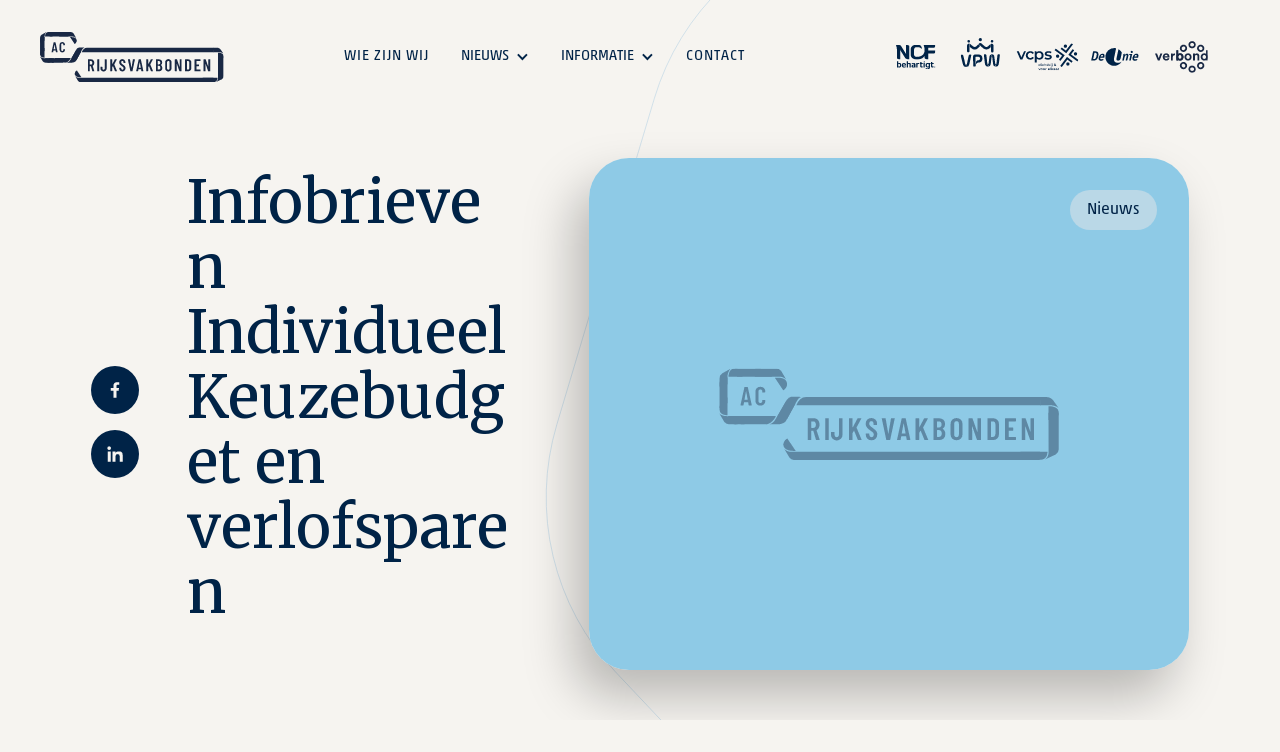

--- FILE ---
content_type: text/html
request_url: https://www.acrijksvakbonden.nl/post/infobrieven-individueel-keuzebudget-en-verlofsparen
body_size: 10833
content:
<!DOCTYPE html><!-- This site was created in Webflow. https://webflow.com --><!-- Last Published: Mon Jan 19 2026 13:07:34 GMT+0000 (Coordinated Universal Time) --><html data-wf-domain="www.acrijksvakbonden.nl" data-wf-page="63ce5b22a9b7eb5037649e19" data-wf-site="63c54ceb9bcbb452ec9d3592" lang="nl" data-wf-collection="63ce5b22a9b7eba79b649e17" data-wf-item-slug="infobrieven-individueel-keuzebudget-en-verlofsparen"><head><meta charset="utf-8"/><title>Infobrieven Individueel Keuzebudget en verlofsparen</title><meta content="" name="description"/><meta content="Infobrieven Individueel Keuzebudget en verlofsparen" property="og:title"/><meta content="" property="og:description"/><meta content="" property="og:image"/><meta content="Infobrieven Individueel Keuzebudget en verlofsparen" property="twitter:title"/><meta content="" property="twitter:description"/><meta content="" property="twitter:image"/><meta property="og:type" content="website"/><meta content="summary_large_image" name="twitter:card"/><meta content="width=device-width, initial-scale=1" name="viewport"/><meta content="Webflow" name="generator"/><link href="https://cdn.prod.website-files.com/63c54ceb9bcbb452ec9d3592/css/ac-rijksvakbonden.webflow.shared.ae3458da0.css" rel="stylesheet" type="text/css" integrity="sha384-rjRY2gcwGlKzlmAaBIc2MGnSIYikApChTjLR/N13KR0/N8REauHTf7oYUjrmlvzE" crossorigin="anonymous"/><style>@media (min-width:992px) {html.w-mod-js:not(.w-mod-ix) [data-w-id="98b15f86-c5f5-6306-7376-2e2f6fb2123d"] {-webkit-transform:translate3d(0, 43px, 0) scale3d(1, 1, 1) rotateX(0) rotateY(0) rotateZ(0) skew(0, 0);-moz-transform:translate3d(0, 43px, 0) scale3d(1, 1, 1) rotateX(0) rotateY(0) rotateZ(0) skew(0, 0);-ms-transform:translate3d(0, 43px, 0) scale3d(1, 1, 1) rotateX(0) rotateY(0) rotateZ(0) skew(0, 0);transform:translate3d(0, 43px, 0) scale3d(1, 1, 1) rotateX(0) rotateY(0) rotateZ(0) skew(0, 0);}}</style><link href="https://fonts.googleapis.com" rel="preconnect"/><link href="https://fonts.gstatic.com" rel="preconnect" crossorigin="anonymous"/><script src="https://ajax.googleapis.com/ajax/libs/webfont/1.6.26/webfont.js" type="text/javascript"></script><script type="text/javascript">WebFont.load({  google: {    families: ["Merriweather:300,300italic,400,400italic,700,700italic,900,900italic"]  }});</script><script type="text/javascript">!function(o,c){var n=c.documentElement,t=" w-mod-";n.className+=t+"js",("ontouchstart"in o||o.DocumentTouch&&c instanceof DocumentTouch)&&(n.className+=t+"touch")}(window,document);</script><link href="https://cdn.prod.website-files.com/63c54ceb9bcbb452ec9d3592/640efc8bd1a77e01229ea997_favicon%20ACR.svg" rel="shortcut icon" type="image/x-icon"/><link href="https://cdn.prod.website-files.com/63c54ceb9bcbb452ec9d3592/640efcbf44d82ed40bc52f6b_Webclip%20AC%20rijksvakbonden.svg" rel="apple-touch-icon"/><!-- Google tag (gtag.js) -->
  <script async src="https://www.googletagmanager.com/gtag/js?id=G-1Q0T2RJZ2B" type="fs-cc" fs-cc-categories="analytics"></script>
  <script type="fs-cc" fs-cc-categories="analytics">
    window.dataLayer = window.dataLayer || [];
    function gtag(){dataLayer.push(arguments);}
    gtag('js', new Date());

    gtag('config', 'G-1Q0T2RJZ2B');
  </script>

<!-- Digital Sparks Cookie Consent -->
<script async src="https://cdn.jsdelivr.net/npm/@finsweet/cookie-consent@1/fs-cc.js" fs-cc-mode="opt-in"></script>
<script async src="https://cdn.jsdelivr.net/gh/digital-sparks/cookie-consent-boost@1/dist/index.js"></script>
<!-- Digital Sparks Cookie Consent -->

<style>
.hyphen {
  word-break: break-word;
  -webkit-hyphens: auto;
  -moz-hyphens: auto;
  -ms-hyphens: auto;
  -o-hyphens: auto;
  hyphens: auto;
}
</style><!-- [Attributes by Finsweet] CMS Filter -->
<script async src="https://cdn.jsdelivr.net/npm/@finsweet/attributes-cmsfilter@1/cmsfilter.js"></script>
<link rel="stylesheet" type="text/css" href="https://cdn.jsdelivr.net/npm/@splidejs/splide@3.2.2/dist/css/splide-core.min.css">
<style>
.splide__track {
  overflow: visible;
}
</style>

</head><body><div class="global-styles w-embed"><style>

/* Make text look crisper and more legible in all browsers */
body {
  -webkit-font-smoothing: antialiased;
  -moz-osx-font-smoothing: grayscale;
  font-smoothing: antialiased;
  text-rendering: optimizeLegibility;
}

/* Focus state style for keyboard navigation for the focusable elements */
*[tabindex]:focus-visible,
  input[type="file"]:focus-visible {
   outline: 0.125rem solid #4d65ff;
   outline-offset: 0.125rem;
}

/* Get rid of top margin on first element in any rich text element */
.w-richtext > :not(div):first-child, .w-richtext > div:first-child > :first-child {
  margin-top: 0 !important;
}

/* Get rid of bottom margin on last element in any rich text element */
.w-richtext>:last-child, .w-richtext ol li:last-child, .w-richtext ul li:last-child {
	margin-bottom: 0 !important;
}

/* Prevent all click and hover interaction with an element */
.pointer-events-off {
	pointer-events: none;
}

/* Enables all click and hover interaction with an element */
.pointer-events-on {
  pointer-events: auto;
}

/* Create a class of .div-square which maintains a 1:1 dimension of a div */
.div-square::after {
	content: "";
	display: block;
	padding-bottom: 100%;
}

/* Make sure containers never lose their center alignment */
.container-medium,.container-small, .container-large {
	margin-right: auto !important;
  margin-left: auto !important;
}

/* 
Make the following elements inherit typography styles from the parent and not have hardcoded values. 
Important: You will not be able to style for example "All Links" in Designer with this CSS applied.
Uncomment this CSS to use it in the project. Leave this message for future hand-off.
*/
/*
a,
.w-input,
.w-select,
.w-tab-link,
.w-nav-link,
.w-dropdown-btn,
.w-dropdown-toggle,
.w-dropdown-link {
  color: inherit;
  text-decoration: inherit;
  font-size: inherit;
}
*/

/* Apply "..." after 3 lines of text */
.text-style-3lines {
	display: -webkit-box;
	overflow: hidden;
	-webkit-line-clamp: 3;
	-webkit-box-orient: vertical;
}

/* Apply "..." after 2 lines of text */
.text-style-2lines {
	display: -webkit-box;
	overflow: hidden;
	-webkit-line-clamp: 2;
	-webkit-box-orient: vertical;
}

/* Adds inline flex display */
.display-inlineflex {
  display: inline-flex;
}

/* These classes are never overwritten */
.hide {
  display: none !important;
}

@media screen and (max-width: 991px) {
    .hide, .hide-tablet {
        display: none !important;
    }
}
  @media screen and (max-width: 767px) {
    .hide-mobile-landscape{
      display: none !important;
    }
}
  @media screen and (max-width: 479px) {
    .hide-mobile{
      display: none !important;
    }
}
 
.margin-0 {
  margin: 0rem !important;
}
  
.padding-0 {
  padding: 0rem !important;
}

.spacing-clean {
padding: 0rem !important;
margin: 0rem !important;
}

.margin-top {
  margin-right: 0rem !important;
  margin-bottom: 0rem !important;
  margin-left: 0rem !important;
}

.padding-top {
  padding-right: 0rem !important;
  padding-bottom: 0rem !important;
  padding-left: 0rem !important;
}
  
.margin-right {
  margin-top: 0rem !important;
  margin-bottom: 0rem !important;
  margin-left: 0rem !important;
}

.padding-right {
  padding-top: 0rem !important;
  padding-bottom: 0rem !important;
  padding-left: 0rem !important;
}

.margin-bottom {
  margin-top: 0rem !important;
  margin-right: 0rem !important;
  margin-left: 0rem !important;
}

.padding-bottom {
  padding-top: 0rem !important;
  padding-right: 0rem !important;
  padding-left: 0rem !important;
}

.margin-left {
  margin-top: 0rem !important;
  margin-right: 0rem !important;
  margin-bottom: 0rem !important;
}
  
.padding-left {
  padding-top: 0rem !important;
  padding-right: 0rem !important;
  padding-bottom: 0rem !important;
}
  
.margin-horizontal {
  margin-top: 0rem !important;
  margin-bottom: 0rem !important;
}

.padding-horizontal {
  padding-top: 0rem !important;
  padding-bottom: 0rem !important;
}

.margin-vertical {
  margin-right: 0rem !important;
  margin-left: 0rem !important;
}
  
.padding-vertical {
  padding-right: 0rem !important;
  padding-left: 0rem !important;
}

</style></div><div class="html w-embed"><style>
@media only screen and (min-width: 1560px) {
	body {font-size: 15.6px;}
}

a {
	color: inherit !important;
}

.slider-pill_img, .slider-tall_img {
	-webkit-mask-image: -webkit-radial-gradient(white, black);
}
</style></div><div id="top" class="page-wrapper"><header class="section-header"><div data-collapse="medium" data-animation="default" data-duration="400" data-easing="ease" data-easing2="ease" role="banner" class="nav2_component w-nav"><div class="padding-global"><div class="nav2_container"><a href="/" class="nav2_logo-link w-nav-brand"><img src="https://cdn.prod.website-files.com/63c54ceb9bcbb452ec9d3592/63f32d44461fa00296e27ea1_LG%20AC%20rijksvakbonden.svg" loading="lazy" alt="" class="nav2_logo"/></a><nav role="navigation" class="nav2_menu w-nav-menu"><div class="nav2_link-wrapper"><a href="/wie-zijn-wij" class="nav2_link">Wie zijn wij</a><div data-hover="true" data-delay="0" class="nav2_dropdown w-dropdown"><div class="nav2_dropdown-toggle w-dropdown-toggle"><div class="nav2_icon w-icon-dropdown-toggle"></div><div>nieuws</div></div><nav class="nav2_dropdown-list w-dropdown-list"><a href="/nieuws" class="nav2_link w-dropdown-link">Nieuwsoverzicht</a><a href="/archief-nieuwsbrieven" class="nav2_link w-dropdown-link">Archief nieuwsbrieven</a></nav></div><div data-hover="true" data-delay="0" class="nav2_dropdown w-dropdown"><div class="nav2_dropdown-toggle w-dropdown-toggle"><div class="nav2_icon w-icon-dropdown-toggle"></div><div>informatie</div></div><nav class="nav2_dropdown-list w-dropdown-list"><div class="w-dyn-list"><div role="list" class="w-dyn-items"><div role="listitem" class="w-dyn-item"><a href="/informatie/staking" class="nav2_link w-dropdown-link">Staking</a></div></div></div></nav></div><a href="#formulier" class="nav2_link">CONTACT</a></div><div class="wrapper-vakbondslogo-s"><div class="w-dyn-list"><div role="list" class="collection-list w-dyn-items w-row"><div role="listitem" class="collection-item-3 w-dyn-item w-col w-col-3"><a href="http://www.ncf.nl" target="_blank" class="logo-vakbond w-inline-block"><img src="https://cdn.prod.website-files.com/63ce4f458a1d4bf1e6312884/67b460328db93acb355c067f_LG-ncf.svg" loading="lazy" alt="" class="image-3"/></a></div><div role="listitem" class="collection-item-3 w-dyn-item w-col w-col-3"><a href="https://www.vpw.nl" target="_blank" class="logo-vakbond w-inline-block"><img src="https://cdn.prod.website-files.com/63ce4f458a1d4bf1e6312884/643706508ae14811ba74a45e_LG%20VPW.svg" loading="lazy" alt="" class="image-3"/></a></div><div role="listitem" class="collection-item-3 w-dyn-item w-col w-col-3"><a href="https://vcps.nl/" target="_blank" class="logo-vakbond w-inline-block"><img src="https://cdn.prod.website-files.com/63ce4f458a1d4bf1e6312884/63d7f455f75cd967f7f74952_LG%20VCPS.svg" loading="lazy" alt="" class="image-3"/></a></div><div role="listitem" class="collection-item-3 w-dyn-item w-col w-col-3"><a href="https://www.unie.nl/" target="_blank" class="logo-vakbond w-inline-block"><img src="https://cdn.prod.website-files.com/63ce4f458a1d4bf1e6312884/63d7f4466930940353abe3cb_LG%20De%20Unie.svg" loading="lazy" alt="" class="image-3"/></a></div><div role="listitem" class="collection-item-3 w-dyn-item w-col w-col-3"><a href="https://verbond.nl" target="_blank" class="logo-vakbond w-inline-block"><img src="https://cdn.prod.website-files.com/63ce4f458a1d4bf1e6312884/67b45fb51ecf92c8993b15fa_LG%20verbond.svg" loading="lazy" alt="" class="image-3"/></a></div></div></div></div></nav><div class="nav_menu-button w-nav-button"><div class="nav_menu-icon w-embed"><svg width="1.25rem" height="1rem" viewBox="0 0 20 16" fill="none" xmlns="http://www.w3.org/2000/svg">
<path d="M19 7H1C0.447715 7 0 7.44772 0 8C0 8.55228 0.447715 9 1 9H19C19.5523 9 20 8.55228 20 8C20 7.44772 19.5523 7 19 7Z" fill="currentColor"/>
<path d="M19 0H7C6.44772 0 6 0.447715 6 1C6 1.55228 6.44772 2 7 2H19C19.5523 2 20 1.55228 20 1C20 0.447715 19.5523 0 19 0Z" fill="currentColor"/>
<path d="M19 14H11C10.4477 14 10 14.4477 10 15C10 15.5523 10.4477 16 11 16H19C19.5523 16 20 15.5523 20 15C20 14.4477 19.5523 14 19 14Z" fill="currentColor"/>
</svg></div></div></div></div></div><div class="container post"><div class="vakbondlogo-s-mobile"><div class="padding-bottom-2 padding-medium"></div><div class="wrapper-vakbondslogo-s-mobiel"><div class="vakbondslogo-s-mobiel w-dyn-list"><div role="list" class="lijstje-vakbondslogo-s w-dyn-items w-row"><div role="listitem" class="collection-item-3 w-dyn-item w-col w-col-3"><a href="http://www.ncf.nl" target="_blank" class="logo-vakbond w-inline-block"><img src="https://cdn.prod.website-files.com/63ce4f458a1d4bf1e6312884/67b460328db93acb355c067f_LG-ncf.svg" loading="lazy" alt="" class="image-3 margin-horizontal margin-small"/></a></div><div role="listitem" class="collection-item-3 w-dyn-item w-col w-col-3"><a href="https://www.vpw.nl" target="_blank" class="logo-vakbond w-inline-block"><img src="https://cdn.prod.website-files.com/63ce4f458a1d4bf1e6312884/643706508ae14811ba74a45e_LG%20VPW.svg" loading="lazy" alt="" class="image-3 margin-horizontal margin-small"/></a></div><div role="listitem" class="collection-item-3 w-dyn-item w-col w-col-3"><a href="https://vcps.nl/" target="_blank" class="logo-vakbond w-inline-block"><img src="https://cdn.prod.website-files.com/63ce4f458a1d4bf1e6312884/63d7f455f75cd967f7f74952_LG%20VCPS.svg" loading="lazy" alt="" class="image-3 margin-horizontal margin-small"/></a></div><div role="listitem" class="collection-item-3 w-dyn-item w-col w-col-3"><a href="https://www.unie.nl/" target="_blank" class="logo-vakbond w-inline-block"><img src="https://cdn.prod.website-files.com/63ce4f458a1d4bf1e6312884/63d7f4466930940353abe3cb_LG%20De%20Unie.svg" loading="lazy" alt="" class="image-3 margin-horizontal margin-small"/></a></div><div role="listitem" class="collection-item-3 w-dyn-item w-col w-col-3"><a href="https://verbond.nl" target="_blank" class="logo-vakbond w-inline-block"><img src="https://cdn.prod.website-files.com/63ce4f458a1d4bf1e6312884/67b45fb51ecf92c8993b15fa_LG%20verbond.svg" loading="lazy" alt="" class="image-3 margin-horizontal margin-small"/></a></div></div></div></div></div><div class="header-blogpage"><div class="wrapper-socials"><a href="https://www.linkedin.com/in/rijksvakbonden-sector-rijk-420b1220/?originalSubdomain=nl" target="_blank" class="wrapper-icon margin-vertical margin-small w-inline-block"><img src="https://cdn.prod.website-files.com/63c54ceb9bcbb452ec9d3592/63ce69308b7b7316d9bf4cb9_LG-linkedin.svg" loading="lazy" alt="" class="icon-1x1-small"/></a><a href="https://www.linkedin.com/in/rijksvakbonden-sector-rijk-420b1220/?originalSubdomain=nl" target="_blank" class="wrapper-icon w-inline-block"><img src="https://cdn.prod.website-files.com/63c54ceb9bcbb452ec9d3592/63ce698f97fef7c367a2eec9_LG-linkedin.svg" loading="lazy" alt="" class="icon-1x1-small"/></a></div><div class="wrapper-left-side-header"><div class="margin-horizontal margin-large blog"><h1 class="hyphen">Infobrieven Individueel Keuzebudget en verlofsparen</h1><div class="margin-vertical margin-medium"><h2 class="text-size-medium w-dyn-bind-empty"></h2></div></div></div><div class="wrapper-header-image-tag"><div class="wrapper-header-image"><div class="wrapper-categorie blauw"><div>Nieuws</div></div><div style="background-image:none" class="header-image"><div class="video w-condition-invisible w-dyn-bind-empty w-video w-embed"></div></div></div></div></div><div class="sectie-leesmeer"><a href="#content" class="wrapper-lees-meer w-inline-block"><div class="margin-bottom margin-small">Lees verder</div><img src="https://cdn.prod.website-files.com/63c54ceb9bcbb452ec9d3592/63ce70e69027a6580f09894d_pijltje%20omlaag.svg" loading="lazy" data-w-id="0cf5afd6-aa83-2244-3f24-dac79c153d23" alt="" class="image-2"/></a></div></div></header><div id="content" class="section-post-content"><a href="#" class="wrapper-back-top-top w-inline-block"><div class="wrapper-backtoptop-img"><div class="text-back-to-top text-size-small">Terug naar boven</div><div data-w-id="200a81f6-eb06-28dd-0f5d-91f78f17a321" data-is-ix2-target="1" class="lottie-animation" data-animation-type="lottie" data-src="https://cdn.prod.website-files.com/63c54ceb9bcbb452ec9d3592/63d78be9debdd52912a92de8_backtoptop.json" data-loop="0" data-direction="1" data-autoplay="0" data-renderer="svg" data-default-duration="5" data-duration="0" data-ix2-initial-state="0"></div></div></a><div class="padding-global blog"><div class="container-medium"><div class="padding-vertical padding-medium"><div class="rich-text-block w-richtext"><p>Vanaf 1 januari a.s. krijgen rijksmedewerkers naast het salaris ook een nieuwe arbeidsvoorwaarde: het Individueel Keuzebudget (IKB). Dat is afgesproken in de arbeidsvoorwaardenovereenkomst sector rijk 2018-2020.</p><p>Klik <a href="https://acrijksvakbonden.nl/pdf/nieuwsbrief/info_201912_rvb_ikb_jongeren.pdf" target="_blank">hier</a> indien je wilt weten welke voordelen IKB heeft voor jongeren.</p><p>Klik <a href="https://acrijksvakbonden.nl/pdf/nieuwsbrief/ikb_bijlage_flyer_gevolgen_ikb.pdf" target="_blank">hier</a> indien je een toeslag, subsidie of uitkering ontvangt.</p><p>Klik <a href="https://acrijksvakbonden.nl/pdf/nieuwsbrief/info_201912_rvb_ikb_fiscale_gevolgen.pdf" target="_blank">hier</a> voor de fiscale gevolgen van jouw keuze.</p><p>Klik <a href="https://acrijksvakbonden.nl/pdf/nieuwsbrief/info_201912_rvb_ikb_tod.pdf" target="_blank">hier</a> voor informatie over IKB voor medewerkers in roosterdiensten.</p><p>Klik <a href="https://acrijksvakbonden.nl/pdf/nieuwsbrief/info_201912_rvb_ikb_pas.pdf" target="_blank">hier</a> voor informatie over IKB en de PAS-regeling.</p><p>Klik <a href="https://acrijksvakbonden.nl/pdf/nieuwsbrief/info_201912_rvb_ikb_faq.pdf" target="_blank">hier</a> voor veel gestelde vragen.</p><p>Wil je onze Nieuwsbrief IKB van oktober 2019 met algemene informatie nog eens nalezen? Klik <a href="https://acrijksvakbonden.nl/pdf/nieuwsbrief/info_201910_rvb.pdf" target="_blank">hier</a>.</p></div><a href="#" class="wrapper-download-pos w-inline-block w-condition-invisible"><div class="padding-right padding-small"><img src="https://cdn.prod.website-files.com/63c54ceb9bcbb452ec9d3592/63d7975fa334273a80eb33a3_icon-download-pos.svg" loading="lazy" alt="" class="icon_1x1-medium"/></div><div class="button-text text-color-blue w-dyn-bind-empty"></div><div class="button-text text-color-blue">Download PDF</div></a><a href="#" class="wrapper-download-pos w-inline-block w-condition-invisible"><div class="padding-right padding-small"><img src="https://cdn.prod.website-files.com/63c54ceb9bcbb452ec9d3592/63d7975fa334273a80eb33a3_icon-download-pos.svg" loading="lazy" alt="" class="icon_1x1-medium"/></div><div class="button-text text-color-blue w-dyn-bind-empty"></div><div class="button-text text-color-blue">Download PDF</div></a><div class="padding-bottom-2 padding-medium"></div><div data-w-id="078d4f9a-56ab-00d3-569c-bdd92c0d7b87" style="opacity:0" class="wrapper-einde-artikel"><div class="einde-artikel-links"><img src="https://cdn.prod.website-files.com/63c54ceb9bcbb452ec9d3592/63d7939d6a63ca99c1eecbe9_Einde-artikel.svg" loading="lazy" alt="" class="image-6"/></div><div class="einde-artikel-middenstuk"><div class="einde-artikel-streep"></div><div class="margin-horizontal margin-small"><div class="einde-artikel-tekst">einde artikel</div></div></div></div></div><div class="padding-bottom-2 padding-xlarge div-block-3"></div></div></div></div><div id="actueel" class="section-contactformulier-jotform w-condition-invisible"><div id="Contact" class="padding-global"><div class="container-large"><div class="padding-section-large-2"><div class="w-layout-grid contact3_component"><div class="contact3_content"><div class="w-dyn-bind-empty w-richtext"></div></div><div id="w-node-_9401d5cc-aa42-ff0e-5d72-6fb8d91b4093-37649e19" class="html-embed-informatie w-embed w-script"><script type="text/javascript" src=""></script></div></div><div class="padding-bottom-2 padding-xlarge div-block-3"></div></div></div></div></div><div id="actueel" class="section-actueel"><a href="#top" class="wrapper-back-top-top w-inline-block"><div class="wrapper-backtoptop-img"><div class="text-back-to-top text-size-small">Terug naar boven</div><div data-w-id="200a81f6-eb06-28dd-0f5d-91f78f17a321" data-is-ix2-target="1" class="lottie-animation" data-animation-type="lottie" data-src="https://cdn.prod.website-files.com/63c54ceb9bcbb452ec9d3592/63d78be9debdd52912a92de8_backtoptop.json" data-loop="0" data-direction="1" data-autoplay="0" data-renderer="svg" data-default-duration="5" data-duration="0" data-ix2-initial-state="0"></div></div></a><div class="padding-global"><div class="container-large"><div class="padding-vertical padding-medium"><h1 class="text-align-center">Ook interessant voor jou</h1><div class="padding-bottom-2 padding-medium"></div></div><div class="w-dyn-list"><div fs-cmsfilter-element="list-2" role="list" class="collecite-nieuws-blogpage w-dyn-items w-row"><div role="listitem" class="wrapper-card-post-blogpage w-dyn-item w-col w-col-4"><div data-w-id="98b15f86-c5f5-6306-7376-2e2f6fb21238" style="background-image:url(&quot;https://cdn.prod.website-files.com/63ce4f458a1d4bf1e6312884/68652edf09e2ae35308482a9_shutterstock_235663798.webp&quot;)" class="wrapper-post-grid"><div class="wrapper-post-text"><div class="wrapper-post-text"><div class="wrapper-categorie"><div fs-cmsfilter-field="IDENTIFIER">Nieuws</div></div><div data-w-id="98b15f86-c5f5-6306-7376-2e2f6fb2123d" class="wrapper-datum-titel"><div class="margin-vertical margin-small"><div class="margin-vertical margin-small"><div class="datum-post-wrapper"><div class="w-condition-invisible">January 23, 2023</div><div>2/7/2025</div></div></div><div class="text-size-medium text-color-white">RVU na dit jaar</div><div class="wrapper-cta-s margin-top margin-small"><a href="#" class="wrapper-download-blog w-inline-block w-condition-invisible"><div class="padding-right padding-xsmall"><img src="https://cdn.prod.website-files.com/63c54ceb9bcbb452ec9d3592/63ce9df54218177ef8e39d14_download_FILL0_wght400_GRAD0_opsz48.svg" loading="lazy" alt="" class="icon-1x1-small"/></div><div class="button-text">Download PDF</div></a><a href="/post/rvu-na-dit-jaar" class="button is-icon w-button">Lees artikel</a></div></div></div></div></div><div class="overlay-post"></div><div class="default-image w-condition-invisible"></div></div></div><div role="listitem" class="wrapper-card-post-blogpage w-dyn-item w-col w-col-4"><div data-w-id="98b15f86-c5f5-6306-7376-2e2f6fb21238" style="background-image:url(&quot;https://cdn.prod.website-files.com/63ce4f458a1d4bf1e6312884/6835c1f281c672f8a2edffa5_shutterstock_2111911970.webp&quot;)" class="wrapper-post-grid"><div class="wrapper-post-text"><div class="wrapper-post-text"><div class="wrapper-categorie"><div fs-cmsfilter-field="IDENTIFIER">Nieuws</div></div><div data-w-id="98b15f86-c5f5-6306-7376-2e2f6fb2123d" class="wrapper-datum-titel"><div class="margin-vertical margin-small"><div class="margin-vertical margin-small"><div class="datum-post-wrapper"><div class="w-condition-invisible">January 23, 2023</div><div>25/5/2025</div></div></div><div class="text-size-medium text-color-white">Verzoek tot verbreding van de toets aan de nieuwe methodiek substantieel bezwarende functies</div><div class="wrapper-cta-s margin-top margin-small"><a href="#" class="wrapper-download-blog w-inline-block w-condition-invisible"><div class="padding-right padding-xsmall"><img src="https://cdn.prod.website-files.com/63c54ceb9bcbb452ec9d3592/63ce9df54218177ef8e39d14_download_FILL0_wght400_GRAD0_opsz48.svg" loading="lazy" alt="" class="icon-1x1-small"/></div><div class="button-text">Download PDF</div></a><a href="/post/verzoek-tot-verbreding-van-de-toets-aan-de-nieuwe-methodiek-substantieel-bezwarende-functies" class="button is-icon w-button">Lees artikel</a></div></div></div></div></div><div class="overlay-post"></div><div class="default-image w-condition-invisible"></div></div></div><div role="listitem" class="wrapper-card-post-blogpage w-dyn-item w-col w-col-4"><div data-w-id="98b15f86-c5f5-6306-7376-2e2f6fb21238" style="background-image:url(&quot;https://cdn.prod.website-files.com/63ce4f458a1d4bf1e6312884/67f76e9bc0c0a64d9661f7fe_Image%20(1).webp&quot;)" class="wrapper-post-grid"><div class="wrapper-post-text"><div class="wrapper-post-text"><div class="wrapper-categorie"><div fs-cmsfilter-field="IDENTIFIER">Nieuws</div></div><div data-w-id="98b15f86-c5f5-6306-7376-2e2f6fb2123d" class="wrapper-datum-titel"><div class="margin-vertical margin-small"><div class="margin-vertical margin-small"><div class="datum-post-wrapper"><div class="w-condition-invisible">January 23, 2023</div><div>9/4/2025</div></div></div><div class="text-size-medium text-color-white">11.000 keer: Stop de bezuinigingen en het loondictaat – Kies voor een sterke rijkssector!</div><div class="wrapper-cta-s margin-top margin-small"><a href="#" class="wrapper-download-blog w-inline-block w-condition-invisible"><div class="padding-right padding-xsmall"><img src="https://cdn.prod.website-files.com/63c54ceb9bcbb452ec9d3592/63ce9df54218177ef8e39d14_download_FILL0_wght400_GRAD0_opsz48.svg" loading="lazy" alt="" class="icon-1x1-small"/></div><div class="button-text">Download PDF</div></a><a href="/post/11-000-keer-stop-de-bezuinigingen-en-het-loondictaat---kies-voor-een-sterke-rijkssector" class="button is-icon w-button">Lees artikel</a></div></div></div></div></div><div class="overlay-post"></div><div class="default-image w-condition-invisible"></div></div></div></div></div><div class="padding-bottom-2 padding-xlarge div-block-3"></div></div></div></div><div id="actueel" class="section-nieuwsbrieven w-condition-invisible"><div class="padding-global"><div class="container-large"><div class="padding-vertical padding-medium"><h1>Meer <br/>Nieuws­brieven</h1></div><div class="padding-vertical padding-medium hide"><div class="w-form"><form id="email-form" name="email-form" data-name="Email Form" method="get" fs-cmsfilter-element="filters" class="form" data-wf-page-id="63ce5b22a9b7eb5037649e19" data-wf-element-id="0cf5afd6-aa83-2244-3f24-dac79c153d66"><div class="collection-list-wrapper w-dyn-list"><div role="list" class="w-dyn-items"><div role="listitem" class="collection-item w-dyn-item"><label class="w-checkbox checkbox-field"><div class="w-checkbox-input w-checkbox-input--inputType-custom checkbox"></div><input type="checkbox" id="checkbox-2" name="checkbox-2" data-name="Checkbox 2" style="opacity:0;position:absolute;z-index:-1"/><span fs-cmsfilter-field="IDENTIFIER" class="checkbox-label w-form-label" for="checkbox-2">Belangrijke melding</span></label></div><div role="listitem" class="collection-item w-dyn-item"><label class="w-checkbox checkbox-field"><div class="w-checkbox-input w-checkbox-input--inputType-custom checkbox"></div><input type="checkbox" id="checkbox-2" name="checkbox-2" data-name="Checkbox 2" style="opacity:0;position:absolute;z-index:-1"/><span fs-cmsfilter-field="IDENTIFIER" class="checkbox-label w-form-label" for="checkbox-2">Podcast</span></label></div><div role="listitem" class="collection-item w-dyn-item"><label class="w-checkbox checkbox-field"><div class="w-checkbox-input w-checkbox-input--inputType-custom checkbox"></div><input type="checkbox" id="checkbox-2" name="checkbox-2" data-name="Checkbox 2" style="opacity:0;position:absolute;z-index:-1"/><span fs-cmsfilter-field="IDENTIFIER" class="checkbox-label w-form-label" for="checkbox-2">Nieuws</span></label></div><div role="listitem" class="collection-item w-dyn-item"><label class="w-checkbox checkbox-field"><div class="w-checkbox-input w-checkbox-input--inputType-custom checkbox"></div><input type="checkbox" id="checkbox-2" name="checkbox-2" data-name="Checkbox 2" style="opacity:0;position:absolute;z-index:-1"/><span fs-cmsfilter-field="IDENTIFIER" class="checkbox-label w-form-label" for="checkbox-2">CAO</span></label></div><div role="listitem" class="collection-item w-dyn-item"><label class="w-checkbox checkbox-field"><div class="w-checkbox-input w-checkbox-input--inputType-custom checkbox"></div><input type="checkbox" id="checkbox-2" name="checkbox-2" data-name="Checkbox 2" style="opacity:0;position:absolute;z-index:-1"/><span fs-cmsfilter-field="IDENTIFIER" class="checkbox-label w-form-label" for="checkbox-2">Pensioen</span></label></div></div></div><div class="div-block"><a fs-cmsfilter-element="reset" href="#" class="button is-icon w-button">Reset filters</a></div><input type="submit" data-wait="Please wait..." class="submit-button w-button" value="Submit"/></form><div class="w-form-done"><div>Thank you! Your submission has been received!</div></div><div class="w-form-fail"><div>Oops! Something went wrong while submitting the form.</div></div></div></div><div class="collection-list-wrapper-2 w-dyn-list"><div class="w-dyn-empty"><div>No items found.</div></div></div><div class="padding-bottom-2 padding-xlarge div-block-3"></div></div></div></div><div id="formulier" class="section-contactformulier"><div id="Contact" class="padding-global"><div class="container-large"><div class="padding-section-large-2"><div class="w-layout-grid contact3_component"><div class="contact3_content"><h2>Contact<br/>formulier</h2><div class="padding-bottom-2 padding-small"></div><div class="text-size-medium-2">Heb je een opmerking of een vraag voor de AC Rijksvakbonden? Neem dan vooral contact met ons op. Hiervoor kun je het formulier gebruiken.</div></div><div id="w-node-_4000879f-9605-2f4d-b3ff-5333346e3cbb-37649e19" class="html-embed w-embed w-iframe w-script"><iframe
      id="JotFormIFrame-230315967512354"
      title="Contact (webflow)"
      onload="window.parent.scrollTo(0,0)"
      allowtransparency="true"
      allowfullscreen="true"
      allow="geolocation; microphone; camera"
      src="https://form.jotform.com/230315967512354"
      frameborder="0"
      style="
      min-width: 100%;
      height:539px;
      border:none;"
      scrolling="no"
    >
    </iframe>
    <script type="text/javascript">
    var ifr = document.getElementById("JotFormIFrame-230315967512354");
    if (ifr) {
      var src = ifr.src;
      var iframeParams = [];
      if (window.location.href && window.location.href.indexOf("?") > -1) {
        iframeParams = iframeParams.concat(window.location.href.substr(window.location.href.indexOf("?") + 1).split('&'));
      }
      if (src && src.indexOf("?") > -1) {
        iframeParams = iframeParams.concat(src.substr(src.indexOf("?") + 1).split("&"));
        src = src.substr(0, src.indexOf("?"))
      }
      iframeParams.push("isIframeEmbed=1");
      ifr.src = src + "?" + iframeParams.join('&');
    }
    window.handleIFrameMessage = function(e) {
      if (typeof e.data === 'object') { return; }
      var args = e.data.split(":");
      if (args.length > 2) { iframe = document.getElementById("JotFormIFrame-" + args[(args.length - 1)]); } else { iframe = document.getElementById("JotFormIFrame"); }
      if (!iframe) { return; }
      switch (args[0]) {
        case "scrollIntoView":
          iframe.scrollIntoView();
          break;
        case "setHeight":
          iframe.style.height = args[1] + "px";
          if (!isNaN(args[1]) && parseInt(iframe.style.minHeight) > parseInt(args[1])) {
            iframe.style.minHeight = args[1] + "px";
          }
          break;
        case "collapseErrorPage":
          if (iframe.clientHeight > window.innerHeight) {
            iframe.style.height = window.innerHeight + "px";
          }
          break;
        case "reloadPage":
          window.location.reload();
          break;
        case "loadScript":
          if( !window.isPermitted(e.origin, ['jotform.com', 'jotform.pro']) ) { break; }
          var src = args[1];
          if (args.length > 3) {
              src = args[1] + ':' + args[2];
          }
          var script = document.createElement('script');
          script.src = src;
          script.type = 'text/javascript';
          document.body.appendChild(script);
          break;
        case "exitFullscreen":
          if      (window.document.exitFullscreen)        window.document.exitFullscreen();
          else if (window.document.mozCancelFullScreen)   window.document.mozCancelFullScreen();
          else if (window.document.mozCancelFullscreen)   window.document.mozCancelFullScreen();
          else if (window.document.webkitExitFullscreen)  window.document.webkitExitFullscreen();
          else if (window.document.msExitFullscreen)      window.document.msExitFullscreen();
          break;
      }
      var isJotForm = (e.origin.indexOf("jotform") > -1) ? true : false;
      if(isJotForm && "contentWindow" in iframe && "postMessage" in iframe.contentWindow) {
        var urls = {"docurl":encodeURIComponent(document.URL),"referrer":encodeURIComponent(document.referrer)};
        iframe.contentWindow.postMessage(JSON.stringify({"type":"urls","value":urls}), "*");
      }
    };
    window.isPermitted = function(originUrl, whitelisted_domains) {
      var url = document.createElement('a');
      url.href = originUrl;
      var hostname = url.hostname;
      var result = false;
      if( typeof hostname !== 'undefined' ) {
        whitelisted_domains.forEach(function(element) {
            if( hostname.slice((-1 * element.length - 1)) === '.'.concat(element) ||  hostname === element ) {
                result = true;
            }
        });
        return result;
      }
    };
    if (window.addEventListener) {
      window.addEventListener("message", handleIFrameMessage, false);
    } else if (window.attachEvent) {
      window.attachEvent("onmessage", handleIFrameMessage);
    }
    </script></div></div><div class="padding-bottom-2 padding-xlarge div-block-3"></div></div></div></div></div><div id="actueel" class="section-footer"><div class="padding-global"><div class="container-large"><div class="wrapper-footer"><div class="wrapper-socials-footer"><a href="https://www.linkedin.com/in/rijksvakbonden-sector-rijk-420b1220/?originalSubdomain=nl" target="_blank" class="wrapper-icon margin-vertical margin-small w-inline-block"><img src="https://cdn.prod.website-files.com/63c54ceb9bcbb452ec9d3592/63ce69308b7b7316d9bf4cb9_LG-linkedin.svg" loading="lazy" alt="" class="icon-1x1-small"/></a><a href="https://www.linkedin.com/in/rijksvakbonden-sector-rijk-420b1220/?originalSubdomain=nl" target="_blank" class="wrapper-icon w-inline-block"><img src="https://cdn.prod.website-files.com/63c54ceb9bcbb452ec9d3592/63ce698f97fef7c367a2eec9_LG-linkedin.svg" loading="lazy" alt="" class="icon-1x1-small"/></a></div><div class="padding-xlarge"><div class="footer1_grid"><div id="w-node-fe28056f-f860-4860-3036-a4530c7c9df3-0c7c9de8" class="footer1_left"><a href="/" class="footer1_logo-link w-inline-block"><img src="https://cdn.prod.website-files.com/63c54ceb9bcbb452ec9d3592/63f32d44461fa00296e27ea1_LG%20AC%20rijksvakbonden.svg" loading="lazy" alt="" class="footer1_logo"/></a></div><div id="w-node-fe28056f-f860-4860-3036-a4530c7c9df6-0c7c9de8" class="footer1_column"><a href="/wie-zijn-wij" class="footer1_link">Wie zijn wij</a><div class="padding-bottom-2 padding-medium"></div><a href="#" class="footer1_link">NIEUWS</a><a href="/nieuws" class="footer1_link niveeau2">Nieuwsoverzicht</a><a href="/archief-nieuwsbrieven" class="footer1_link niveeau2">Archief nieuwsbrieven</a><div class="padding-bottom-2 padding-medium"></div><a href="#" class="footer1_link">informatie</a><div class="w-dyn-list"><div role="list" class="w-dyn-items"><div role="listitem" class="w-dyn-item"><a href="/informatie/staking" class="footer1_link niveeau2">Staking</a></div></div></div><div class="padding-bottom-2 padding-medium"></div><a href="#" class="footer1_link">CONTACT</a></div><div id="w-node-fe28056f-f860-4860-3036-a4530c7c9dff-0c7c9de8" class="wrapper-vakbondslogo-s footer"><div class="collection-list-wrapper-3 w-dyn-list"><div role="list" class="collection-list footer w-dyn-items"><div role="listitem" class="w-dyn-item"><a href="http://www.ncf.nl" target="_blank" class="logo-vakbond w-inline-block"><img src="https://cdn.prod.website-files.com/63ce4f458a1d4bf1e6312884/67b460328db93acb355c067f_LG-ncf.svg" loading="lazy" alt="" class="image-3 margin-horizontal margin-small footer"/></a></div><div role="listitem" class="w-dyn-item"><a href="https://www.vpw.nl" target="_blank" class="logo-vakbond w-inline-block"><img src="https://cdn.prod.website-files.com/63ce4f458a1d4bf1e6312884/643706508ae14811ba74a45e_LG%20VPW.svg" loading="lazy" alt="" class="image-3 margin-horizontal margin-small footer"/></a></div><div role="listitem" class="w-dyn-item"><a href="https://vcps.nl/" target="_blank" class="logo-vakbond w-inline-block"><img src="https://cdn.prod.website-files.com/63ce4f458a1d4bf1e6312884/63d7f455f75cd967f7f74952_LG%20VCPS.svg" loading="lazy" alt="" class="image-3 margin-horizontal margin-small footer"/></a></div><div role="listitem" class="w-dyn-item"><a href="https://www.unie.nl/" target="_blank" class="logo-vakbond w-inline-block"><img src="https://cdn.prod.website-files.com/63ce4f458a1d4bf1e6312884/63d7f4466930940353abe3cb_LG%20De%20Unie.svg" loading="lazy" alt="" class="image-3 margin-horizontal margin-small footer"/></a></div><div role="listitem" class="w-dyn-item"><a href="https://verbond.nl" target="_blank" class="logo-vakbond w-inline-block"><img src="https://cdn.prod.website-files.com/63ce4f458a1d4bf1e6312884/67b45fb51ecf92c8993b15fa_LG%20verbond.svg" loading="lazy" alt="" class="image-3 margin-horizontal margin-small footer"/></a></div></div></div></div></div><div class="padding-section-large-2"></div><div class="footer1_bottom-text">© 2023 AC Rijksvakbonden - alle rechten voorbehouden</div></div></div></div></div><div fs-cc-display="block" fs-cc="banner" class="fs-cc-banner_component"><div class="fs-cc-styles"><div class="fs-cc-default_maxwidth"></div><div class="fs-cc-default_background"></div><div class="fs-cc-default_padding"></div><div class="fs-cc-default_radius"></div><div class="fs-cc-default_border"></div><div class="fs-cc-default_hide-all"></div><div class="fs-cc-default_styles w-embed"><style>

.fs-cc-button-line-wrap {
	padding-top: 0rem !important;
  padding-bottom: 0rem !important;
}

.fs-cc-horizontal-line {
  border-top-style: none !important;
  border-right-style: none !important;
  border-left-style: none !important;
}

</style></div></div><div class="fs-cc-banner_modal fs-cc-default_radius fs-cc-default_border fs-cc-default_maxwidth fs-cc-default_background"><a fs-cc="deny" href="#" class="fs-cc-modal_close-button w-inline-block"><div class="fs-cc-screenreader-only">Close Cookie Popup</div><div class="fs-cc-modal_close-button-line"></div><div class="fs-cc-modal_close-button-line is-second"></div></a><div class="fs-cc-modal_wrapper fs-cc-default_padding"><div class="fs-cc-modal_title">Cookievoorkeuren</div><div class="fs-cc-modal_description">Door op ‘Alles accepteren’ te klikken, ga je akkoord met het opslaan van cookies op jouw apparaat om de site-navigatie te verbeteren, het site-gebruik te analyseren en te helpen bij onze marketinginspanningen, zoals beschreven in ons <a href="#" class="fs-cc-modal_link">privacybeleid</a>.</div><div class="fs-cc-modal_prefs w-form"><form id="ck-form" name="wf-form-ck-form" data-name="ck-form" method="get" class="fs-cc-prefs_wrapper" data-wf-page-id="63ce5b22a9b7eb5037649e19" data-wf-element-id="e6b522b7-056e-7096-9dd9-b1c23c15e451"><div class="fs-cc-prefs_option"><div class="fs-cc-prefs_checkbox w-clearfix"><div class="fs-cc-prefs_checkbox-toggle is-required"></div><div class="fs-cc-prefs_checkbox-label">Noodzakelijk (altijd actief)</div></div><div class="fs-cc-prefs_description">Cookies die nodig zijn om de basisfunctionaliteit van de website mogelijk te maken.</div></div><div class="fs-cc-prefs_option"><label class="w-checkbox fs-cc-prefs_checkbox w-clearfix"><div class="w-checkbox-input w-checkbox-input--inputType-custom fs-cc-prefs_checkbox-toggle"></div><input type="checkbox" name="Fs-Analytics" id="fs__analytics" data-name="Fs Analytics" fs-cc-checkbox="analytics" style="opacity:0;position:absolute;z-index:-1"/><span for="Fs-Analytics" class="fs-cc-prefs_checkbox-label w-form-label">Analytisch<br/></span></label><div class="fs-cc-prefs_description">Cookies die worden gebruikt om te begrijpen hoe de website presteert, en of er mogelijk technische problemen zijn.</div></div><div class="fs-cc-prefs_option"><label class="w-checkbox fs-cc-prefs_checkbox w-clearfix"><div class="w-checkbox-input w-checkbox-input--inputType-custom fs-cc-prefs_checkbox-toggle"></div><input type="checkbox" name="Fs-Marketing" id="fs__marketing" data-name="Fs Marketing" fs-cc-checkbox="marketing" style="opacity:0;position:absolute;z-index:-1"/><span for="Fs-Marketing" class="fs-cc-prefs_checkbox-label w-form-label">Marketing</span></label><div class="fs-cc-prefs_description">Cookies die worden gebruikt om advertenties weer te geven die relevant zijn voor uw interesses.<br/></div></div><div class="fs-cc-prefs_option"><label class="w-checkbox fs-cc-prefs_checkbox w-clearfix"><div class="w-checkbox-input w-checkbox-input--inputType-custom fs-cc-prefs_checkbox-toggle"></div><input type="checkbox" name="Fs-Personalization" id="fs__personalization" data-name="Fs Personalization" fs-cc-checkbox="personalization" style="opacity:0;position:absolute;z-index:-1"/><span for="Fs-Personalization" class="fs-cc-prefs_checkbox-label w-form-label">Personalisatie<br/></span></label><div class="fs-cc-prefs_description">Cookies waarmee de website keuzes die je maakt kan onthouden (zoals jouw gebruikersnaam, taal of de regio waarin jij je bevindt).</div></div></form><div class="fs-cc-default_hide-all w-form-done"></div><div class="fs-cc-default_hide-all w-form-fail"></div></div></div><div class="fs-cc-modal_buttons fs-cc-default_padding fs-cc-default_radius fs-cc-default_background"><div class="fs-cc-button-line-wrap fs-cc-default_padding"><div class="fs-cc-horizontal-line fs-cc-default_border"></div></div><a data-w-id="e6b522b7-056e-7096-9dd9-b1c23c15e476" href="#" class="fs-cc-button fs-cc-is-secondary w-inline-block"><div class="fs-cc-button_text">Pas aan</div></a><a fs-cc="submit" href="#" class="fs-cc-button fs-cc-is-secondary fs-cc-default_hide-all w-inline-block"><div class="fs-cc-button_text">Opslaan</div></a><div class="fs-cc-button_actions"><a fs-cc="deny" href="#" class="fs-cc-button w-inline-block"><div class="fs-cc-button_text">Alles weigeren</div></a><a fs-cc="allow" href="#" class="fs-cc-button w-inline-block"><div class="fs-cc-button_text">Alles accepteren</div></a></div></div></div></div></div></div><script src="https://d3e54v103j8qbb.cloudfront.net/js/jquery-3.5.1.min.dc5e7f18c8.js?site=63c54ceb9bcbb452ec9d3592" type="text/javascript" integrity="sha256-9/aliU8dGd2tb6OSsuzixeV4y/faTqgFtohetphbbj0=" crossorigin="anonymous"></script><script src="https://cdn.prod.website-files.com/63c54ceb9bcbb452ec9d3592/js/webflow.schunk.e0c428ff9737f919.js" type="text/javascript" integrity="sha384-ar82P9eriV3WGOD8Lkag3kPxxkFE9GSaSPalaC0MRlR/5aACGoFQNfyqt0dNuYvt" crossorigin="anonymous"></script><script src="https://cdn.prod.website-files.com/63c54ceb9bcbb452ec9d3592/js/webflow.c432d70b.67dee40833aee678.js" type="text/javascript" integrity="sha384-1LnTUHbAes7jFYMNIyvqDPz7MQd1reY2hvvwT3gs9VKYUOpxgKL6bC1nfxsKsi9E" crossorigin="anonymous"></script></body></html>

--- FILE ---
content_type: text/html; charset=utf-8
request_url: https://form.jotform.com/230315967512354?isIframeEmbed=1
body_size: 23614
content:
<!DOCTYPE HTML PUBLIC "-//W3C//DTD HTML 4.01//EN" "http://www.w3.org/TR/html4/strict.dtd">
<html lang="nl-NL"  class="supernova "><head>
<meta http-equiv="Content-Type" content="text/html; charset=utf-8" />
<link rel="alternate" type="application/json+oembed" href="https://www.jotform.com/oembed/?format=json&amp;url=https%3A%2F%2Fform.jotform.com%2F230315967512354" title="oEmbed Form">
<link rel="alternate" type="text/xml+oembed" href="https://www.jotform.com/oembed/?format=xml&amp;url=https%3A%2F%2Fform.jotform.com%2F230315967512354" title="oEmbed Form">
<meta property="og:title" content="Contact (webflow)" >
<meta property="og:url" content="https://form.jotform.com/230315967512354" >
<meta property="og:description" content="Please click the link to complete this form." >
<meta name="slack-app-id" content="AHNMASS8M">
<meta property="og:image" content="https://cdn.jotfor.ms/assets/img/landing/opengraph.png" />
<link rel="shortcut icon" href="https://cdn.jotfor.ms/assets/img/favicons/favicon-2021-light%402x.png">
<link rel="apple-touch-icon" href="https://cdn.jotfor.ms/assets/img/favicons/favicon-2021-light%402x.png">
<script>
          var favicon = document.querySelector('link[rel="shortcut icon"]');
          window.isDarkMode = (window.matchMedia && window.matchMedia('(prefers-color-scheme: dark)').matches);
          if(favicon && window.isDarkMode) {
              favicon.href = favicon.href.replaceAll('favicon-2021-light%402x.png', 'favicon-2021-dark%402x.png');
          }
      </script><link rel="canonical" href="https://form.jotform.com/230315967512354" />
<meta name="viewport" content="width=device-width, initial-scale=1.0, maximum-scale=5.0, user-scalable=1" />
<meta name="HandheldFriendly" content="true" />
<title>Contact (webflow)</title>
<link type="text/css" rel="stylesheet" href="https://cdn.jotfor.ms/stylebuilder/static/form-common.css?v=bfad20d
"/>
<style type="text/css">@media print{*{-webkit-print-color-adjust: exact !important;color-adjust: exact !important;}.form-section{display:inline!important}.form-pagebreak{display:none!important}.form-section-closed{height:auto!important}.page-section{position:initial!important}}</style>
<link id="custom-font" type="text/css" rel="stylesheet" href="//fonts.googleapis.com/css?family=Merriweather:light,lightitalic,normal,italic,bold,bolditalic" />
<link type="text/css" rel="stylesheet" href="https://cdn.jotfor.ms/themes/CSS/5e6b428acc8c4e222d1beb91.css?v=3.3.68168&themeRevisionID=63a2351435646363a50e3ee0"/>
<link type="text/css" rel="stylesheet" href="https://cdn.jotfor.ms/s/static/30739ef9f38/css/styles/payment/payment_styles.css?3.3.68168" />
<link type="text/css" rel="stylesheet" href="https://cdn.jotfor.ms/s/static/30739ef9f38/css/styles/payment/payment_feature.css?3.3.68168" />
<style type="text/css" id="form-designer-style">
@import "https://fonts.googleapis.com/css?family=Roboto:light,lightitalic,normal,italic,bold,bolditalic|Merriweather:light,lightitalic,normal,italic,bold,bolditalic";
    /* Injected CSS Code */

/*PREFERENCES STYLE*/
  /* NEW THEME STYLE */

  /* colors */

  .form-textbox, .form-textarea {
    color: undefined;
  }
  .FITB-inptCont .form-textbox, .FITB-inptCont .form-dropdown,
  span.FITB-inptCont[data-type=selectbox] select,
  span.FITB-inptCont[data-type=timebox] select {
    color: #000000;
  }
  .rating-item input:hover+label {
    color: rgba(195, 202, 216, 0.75);
  }
  li[data-type=control_fileupload] .qq-upload-button,
  .until-text,
  .form-submit-reset {
    color: rgba(195, 202, 216, 0.75);
  }

  .stageEmpty,
  .btn-barebone,
  .formPage-stuff,
  .scrollToTop .scrollToTop-text {
    color: #000000;
  }
  .scrollToTop svg {
    fill: #000000;
  }
  .rating-item label {
    color: rgba(195, 202, 216, 0.75);
  }
  .currentDate,
  .pickerItem select,
  .appointmentCalendar .calendarDay,
  .calendar.popup th,
  .calendar.popup table tbody td,
  .calendar-new-header>*,
  .form-collapse-table {
    color: #000000;
  }
  .appointmentCalendar .dayOfWeek {
    color: #000000;
  }
  .appointmentSlotsContainer > * {
    color: rgba(195, 202, 216, 0.75);
  }
  li[data-type=control_fileupload] .jfUpload-heading,
  ::placeholder,
  .form-dropdown.is-active,
  .form-dropdown:first-child,
  .form-spinner-input {
    color: #e5eaf4;
  }
  .appointmentCalendar .calendarWeek .calendarDay.isUnavailable,
  .calendar tr.days td.otherDay,
  .calendar tr.days td:hover:not(.unselectable) {
    color: #e5eaf4;
  }
  span.form-sub-label, label.form-sub-label, div.form-header-group .form-subHeader,
  .rating-item-title.for-to > label:first-child,
  .rating-item-title.for-from > label:first-child,
  .rating-item-title .editor-container * {
    color: #57647e;
  }
  .form-pagebreak-back{
    color: #FFFFFF;
  }
  .rating-item input:checked+label,
  .rating-item input:focus+label {
    color: #FFFFFF;
  }
  .clear-pad-btn {
    color: #FFFFFF;
  }
  .form-textbox::placeholder,
  .form-dropdown:not(.time-dropdown):not(:required),
  .form-dropdown:not(:required),
  .form-dropdown:required:invalid {
    color: #e5eaf4;
  }
  /* border-colors */
  .form-dropdown,
  .form-textarea,
  .form-textbox,
  li[data-type=control_fileupload] .qq-upload-button,
  .rating-item label,
  .rating-item input:focus+label,
  .rating-item input:checked+label,
  .jf-form-buttons,
  .form-checkbox+label:before, .form-checkbox+span:before, .form-radio+label:before, .form-radio+span:before,
  .signature-pad-passive,
  .signature-wrapper,
  .appointmentCalendarContainer,
  .appointmentField .timezonePickerName,
  .appointmentDayPickerButton,
  .appointmentCalendarContainer .monthYearPicker .pickerItem+.pickerItem,
  .appointmentCalendarContainer .monthYearPicker,
  .appointmentCalendar .calendarDay.isActive .calendarDayEach, .appointmentCalendar .calendarDay.isToday .calendarDayEach, .appointmentCalendar .calendarDay:not(.empty):hover .calendarDayEach,
  .calendar.popup:before,
  .calendar-new-month,
  .form-matrix-column-headers, .form-matrix-table td, .form-matrix-table td:last-child,
  .form-matrix-table th, .form-matrix-table th:last-child, .form-matrix-table tr:last-child td, .form-matrix-table tr:last-child th, .form-matrix-table tr:not([role=group])+tr[role=group] th,
  .form-matrix-headers.form-matrix-column-headers,
  .isSelected .form-matrix-column-headers:nth-last-of-type(2),
  li[data-type=control_inline] input[type=email], li[data-type=control_inline] input[type=number],
  li[data-type=control_inline] input[type=tel], li[data-type=control_inline] input[type=text] {
    border-color: rgba(195, 202, 216, 0.75);
  }
  .stageEmpty,
  .form-page-break:before,
  .welcome-page-break:before,
  .thankyou-page-break:before,
  .form-cover-break:before,
  .form-page-break:after,
  .welcome-page-break:after,
  .thankyou-page-break:after,
  .form-cover-break:after {
    border-color: rgba(195, 202, 216, 0.75);
  }

  .rating-item input:hover+label {
    border-color: rgba(195, 202, 216, 0.75);
  }
  .appointmentSlot,
  .form-checkbox:checked+label:before, .form-checkbox:checked+span:before, .form-checkbox:checked+span label:before,
  .form-radio:checked+label:before, .form-radio:checked+span:before,
  .form-dropdown:focus, .form-textarea:focus, .form-textbox:focus, .signature-wrapper:focus,
  .form-line[data-payment="true"] .form-product-item .p_checkbox .checked,
  .form-dropdown:hover, .form-textarea:hover, .form-textbox:hover, .signature-wrapper:hover {
    border-color: rgba(195, 202, 216, 0.75);
  }

  .calendar tr.days td:hover:not(.unselectable):after {
    border-color: #e5eaf4;
  }
  .form-header-group,
  .form-buttons-wrapper, .form-pagebreak, .form-submit-clear-wrapper,
  .form-pagebreak-next,
  .form-pagebreak-back,
  .form-checkbox:hover+label:before, .form-checkbox:hover+span:before, .form-radio:hover+label:before, .form-radio:hover+span:before,
  .divider {
    border-color: #FFFFFF;
  }
  .form-pagebreak-back:focus, .form-pagebreak-next:focus, .form-submit-button:focus {
    border-color: rgba(46, 105, 255, 1);
  }
  /* background-colors */
  .form-line-active {
    background-color: #F1F5FF;
  }
  .stageEmpty {
    background-color:  #FFFFFF;
  }
  .form-line-error {
    background-color: #FFD6D6;
  }
  .form-matrix-column-headers, .form-matrix-row-headers,
  .form-spinner-button-container>*,
  .form-collapse-table,
  .form-collapse-table:hover,
  .appointmentDayPickerButton {
    background-color: #e5eaf4;
  }
  .calendar.popup, .calendar.popup table,
  .calendar.popup table tbody td:after{
    background-color: #FFFFFF;
  }

  .appointmentCalendar .calendarDay.isActive .calendarDayEach,
  .appointmentFieldRow.forSelectedDate,
  .calendar.popup tr.days td.selected:after,
  .calendar.popup:after,
  .submit-button,
  .form-checkbox:checked+label:before, .form-checkbox:checked+span:before, .form-checkbox:checked+span label:before,
  .form-radio+label:after, .form-radio+span:after,
  .rating-item input:checked+label,
  .appointmentCalendar .calendarDay:after,
  .form-line[data-payment="true"] .form-product-item .p_checkbox .checked,
  .rating-item input:focus+label,
  .formPage-removePage:hover,
  .btn-barebone:hover, .btn-barebone:active {
    background-color: #2e69ff;
  }
  .appointmentSlot.active {
    background-color: #2e69ff !important;
  }
  .clear-pad-btn,
  .appointmentCalendar .dayOfWeek,
  .calendar.popup th {
    background-color: #FFFFFF !important;
  }
  .appointmentField .timezonePicker:hover+.timezonePickerName,
  .form-spinner-button-container>*:hover {
    background-color: #96B4FF;
  }
  .form-matrix-values,
  .form-matrix-values,
  .signature-wrapper,
  .signature-pad-passive,
  .rating-item label,
  .form-checkbox+label:before, .form-checkbox+span:before,
  .form-radio+label:before, .form-radio+span:before {
    background-color: #FFFFFF;
  }
  li[data-type=control_fileupload] .qq-upload-button {
    background-color: #FFFFFF;
  }
  .JotFormBuilder .appContainer #app li.form-line[data-type=control_matrix].isSelected
  .questionLine-editButton.forRemove:after,
  .JotFormBuilder .appContainer #app li.form-line[data-type=control_matrix].isSelected .questionLine-editButton.forRemove:before {
    background-color: #FFFFFF;
  }
  .appointmentCalendarContainer, .appointmentSlot,
  .rating-item-title.for-to > label:first-child,
  .rating-item-title.for-from > label:first-child,
  .rating-item-title .editor-container *,
  .calendar-opened {
    background-color: transparent;
  }
  .page-section li.form-line-active[data-type="control_button"] {
    background-color: #F1F5FF;
  }
  .appointmentCalendar .calendarDay.isSelected:after {
    color: #FFFFFF;
  }
  /* shadow */
  .form-dropdown:hover, .form-textarea:hover, .form-textbox:hover, .signature-wrapper:hover,
  .calendar.popup:before,
  .jSignature:hover,
  li[data-type=control_fileupload] .qq-upload-button-hover,
  .form-line[data-payment="true"] .form-product-item .p_checkbox .checked,
  .form-line[data-payment="true"] .form-product-item .p_checkbox:hover .select_border,
  .form-checkbox:hover+label:before, .form-checkbox:hover+span:before, .form-radio:hover+label:before, .form-radio:hover+span:before,
  .calendar.popup:before {
    border-color: rgba(169, 191, 249, 0.5);
    box-shadow: 0 0 0 2px rgba(201, 216, 254, 0.25);
  }
  .form-dropdown:focus, .form-textarea:focus, .form-textbox:focus, .signature-wrapper:focus,
  li[data-type=control_fileupload] .qq-upload-button-focus,
  .form-checkbox:focus+label:before, .form-checkbox:focus+span:before, .form-radio:focus+label:before, .form-radio:focus+span:before,
  .calendar.popup:before {
    border-color: rgba(46, 105, 255, 1);
    box-shadow: 0 0 0 3px rgba(201, 216, 254, 0.25);
  }
  .calendar.popup table tbody td{
    box-shadow: none;
  }

  /* button colors */
  .submit-button {
    background-color: #18BD5B;
    border-color: #18BD5B;
  }
  .submit-button:hover {
    background-color: #16AA52;
    border-color: #16AA52;
  }
  .form-pagebreak-next {
    background-color: #FFFFFF;
  }
  .form-pagebreak-back {
    background-color: #FFFFFF;
  }
  .form-pagebreak-back:hover {
    background-color: #CED0DA;
    border-color: #CED0DA;
  }
  .form-pagebreak-next:hover {
    background-color: #2554CC;
    border-color: #2554CC;
  }
  .form-sacl-button, .form-submit-print {
    background-color: transparent;
    color: rgba(195, 202, 216, 0.75);
    border-color: rgba(195, 202, 216, 0.75);
  }
  .form-sacl-button:hover, .form-submit-print:hover,
  .appointmentSlot:not(.disabled):not(.active):hover,
  .appointmentDayPickerButton:hover,
  .rating-item input:hover+label {
    background-color: #96B4FF;
  }

  /* payment styles */

  .form-line[data-payment=true] .form-textbox,
  .form-line[data-payment=true] .select-area,
  .form-line[data-payment=true] #coupon-input,
  .form-line[data-payment=true] #coupon-container input,
  .form-line[data-payment=true] input#productSearch-input,
  .form-line[data-payment=true] .form-product-category-item:after,
  .form-line[data-payment=true] .filter-container .dropdown-container .select-content,
  .form-line[data-payment=true] .form-textbox.form-product-custom_quantity,
  .form-line[data-payment="true"] .form-product-item .p_checkbox .select_border,
  .form-line[data-payment="true"] .form-product-item .form-product-container .form-sub-label-container span.select_cont,
  .form-line[data-payment=true] select.form-dropdown,
  .form-line[data-payment=true] #payment-category-dropdown .select-area,
  .form-line[data-payment=true] #payment-sorting-products-dropdown .select-area,
  .form-line[data-payment=true] .dropdown-container .select-content {
    border-color: rgba(195, 202, 216, 0.75);
    border-color: undefined;
  }
  .form-line[data-payment="true"] hr,
  .form-line[data-payment=true] .p_item_separator,
  .form-line[data-payment="true"] .payment_footer.new_ui,
  .form-line.card-3col .form-product-item.new_ui,
  .form-line.card-2col .form-product-item.new_ui {
    border-color: rgba(195, 202, 216, 0.75);
    border-color: undefined;
  }
  .form-line[data-payment=true] .form-product-category-item {
    border-color: rgba(195, 202, 216, 0.75);
    border-color: undefined;
  }
  .form-line[data-payment=true] #coupon-input,
  .form-line[data-payment=true] .form-textbox.form-product-custom_quantity,
  .form-line[data-payment=true] input#productSearch-input,
  .form-line[data-payment=true] .select-area,
  .form-line[data-payment=true] .custom_quantity,
  .form-line[data-payment=true] .filter-container .select-content,
  .form-line[data-payment=true] .p_checkbox .select_border,
  .form-line[data-payment=true] #payment-category-dropdown .select-area,
  .form-line[data-payment=true] #payment-sorting-products-dropdown .select-area,
  .form-line[data-payment=true] .dropdown-container .select-content {
    background-color: #FFFFFF;
  }
  .form-line[data-payment=true] .form-product-category-item.title_collapsed.has_selected_product .selected-items-icon {
   background-color: #ffffff;
   border-color: #ffffff;
  }
  .form-line[data-payment=true].form-line.card-3col .form-product-item,
  .form-line[data-payment=true].form-line.card-2col .form-product-item {
   background-color: undefined;
  }
  .form-line[data-payment=true] .payment-form-table input.form-textbox,
  .form-line[data-payment=true] .payment-form-table input.form-dropdown,
  .form-line[data-payment=true] .payment-form-table .form-sub-label-container > div,
  .form-line[data-payment=true] .payment-form-table span.form-sub-label-container iframe,
  .form-line[data-type=control_square] .payment-form-table span.form-sub-label-container iframe {
    border-color: rgba(195, 202, 216, 0.75);
  }

  /* icons */
  .appointmentField .timezonePickerName:before {
    background-image: url([data-uri]);
  }
  .appointmentCalendarContainer .monthYearPicker .pickerArrow.prev:after {
    background-image: url([data-uri]);
  }
  .appointmentCalendarContainer .monthYearPicker .pickerArrow.next:after {
    background-image: url([data-uri]);
  }
  .appointmentField .timezonePickerName:after {
    background-image: url([data-uri]);
    width: 11px;
  }
  li[data-type=control_datetime] [data-wrapper-react=true].extended>div+.form-sub-label-container .form-textbox:placeholder-shown,
  li[data-type=control_datetime] [data-wrapper-react=true]:not(.extended) .form-textbox:not(.time-dropdown):placeholder-shown,
  .appointmentCalendarContainer .currentDate {
    background-image: url([data-uri]);
  }
  .form-star-rating-star.Stars {
    background-image: url([data-uri]) !important;
  }
  .signature-pad-passive, .signature-placeholder:after {
    background-image: url([data-uri]);
  }
  .form-spinner-button.form-spinner-up:before {
    background-image: url([data-uri])!important;
  }
  .form-spinner-button.form-spinner-down:before {
    background-image: url([data-uri]);
  }
  .form-collapse-table:after{
    background-image: url([data-uri]);
  }
  li[data-type=control_fileupload] .qq-upload-button:before {
    background-image: url([data-uri]);
  }
  .appointmentDayPickerButton {
    background-image: url([data-uri]);
  }
  .FITB:not(.formRender) .qb-datebox input:not([data-labelid]), .FITB:not(.formRender) .qb-selectbox input:not([data-labelid]),
  .FITB:not(.formRender) .qb-signaturebox input:not([data-labelid]), .FITB:not(.formRender) .qb-textbox input:not([data-labelid]),
  .FITB:not(.formRender) .qb-timebox input:not([data-labelid]), span.FITB-inptCont[data-type=datebox] label,
  span.FITB-inptCont[data-type=signaturebox] label, span.FITB-inptCont[data-type=textbox] label, span.FITB-inptCont[data-type=timebox] label,
  span.FITB-inptCont[data-type=datebox] input:focus~label, span.FITB-inptCont[data-type=datebox] input:valid~label,
  span.FITB-inptCont[data-type=signaturebox] input:focus~label, span.FITB-inptCont[data-type=signaturebox] input:valid~label,
  span.FITB-inptCont[data-type=textbox] input:focus~label, span.FITB-inptCont[data-type=textbox] input:valid~label,
  span.FITB-inptCont[data-type=timebox] input:focus~label, span.FITB-inptCont[data-type=timebox] input:valid~label {
    color: #e5eaf4;
  }

  /* NEW THEME STYLE */
  /*PREFERENCES STYLE*/
*,
*:after,
*:before {
  box-sizing: border-box;
}
.form-all {
  font-family: "Merriweather", sans-serif;
  font-family: "Merriweather", serif;
}
.main .jotform-form {
  width: 100%;
  padding: 0 3%;
}
.form-all {
  display: flex;
  flex-direction: column;
  width: 100%;
  max-width: 600px;
}
.form-line-active {
  background-color: #efebe2 !important;
}
.form-all {
  font-size: 17px;
}
.form-label {
  font-weight: 500;
  font-size: 0.95em;
}
li.form-line {
  margin-top: 2px;
  margin-bottom: 2px;
}
.form-line {
  padding: 12px 0px;
}
.form-all .form-textbox:not(#productSearch-input),
.form-all .form-radio-other-input,
.form-all .form-checkbox-other-input,
.form-all .form-captcha input,
.form-all .form-spinner input,
.form-all .form-pagebreak-back,
.form-all .form-pagebreak-next,
.form-all .qq-upload-button,
.form-all .signature-wrapper,
.form-all .form-error-message {
  border-radius: 20px;
}
.form-all .form-sub-label {
  margin-left: 3px;
}
.form-all .form-textarea {
  border-radius: 20px;
  padding: 10px;
}
.form-all .form-submit-button,
.form-all .form-submit-reset,
.form-all .form-submit-print {
  border-radius: 100px;
}
.form-all .form-sub-label {
  margin-left: 3px;
}
.supernova .form-all,
.form-all {
  border-radius: 0px;
}
.form-section:first-child {
  border-radius: 0px 0px 0 0;
}
.form-section:last-child {
  border-radius: 0 0 0px 0px;
}
.form-section {
  padding: 0px 38px;
}
.form-textbox,
.form-textarea,
li[data-type=control_fileupload] .qq-upload-button,
.signature-wrapper {
  border-color: rgba(195, 202, 216, 0.75);
}
.form-textarea:hover,
.form-textbox:hover,
li[data-type=control_fileupload] .qq-upload-button:hover,
.signature-wrapper:hover {
  border-color: rgba(195, 202, 216, 0.5);
  box-shadow: 0 0 0 2px rgba(195, 202, 216, 0.25);
}
.form-textarea:focus,
.form-textbox:focus,
li[data-type=control_fileupload] .qq-upload-button:focus,
.signature-wrapper:focus {
  border-color: #c3cad8;
  box-shadow: 0 0 0 3px rgba(195, 202, 216, 0.25);
}
.form-textbox,
.form-textarea,
.form-radio-other-input,
.form-checkbox-other-input,
.form-captcha input,
.form-spinner input {
  background-color: #ffffff;
}
li[data-type="control_textbox"] div[data-layout="half"],
li[data-type="control_dropdown"] div[data-layout="half"],
li[data-type="control_email"] div[data-layout="half"],
li[data-type="control_number"] div[data-layout="half"],
li[data-type="control_phone"] div[data-layout="half"],
li[data-type="control_datetime"] div[data-layout="half"],
li[data-type="control_signature"] div[data-layout="half"] {
  width: 100% !important;
  max-width: 321px;
}
.form-label {
  margin-bottom: 5px;
  margin-right: 0;
}
.form-label {
  font-family: "Merriweather", sans-serif;
  font-family: "Merriweather", serif;
}
.form-line-column {
  width: calc(50% - 8px);
}
.form-dropdown:first-child {
  border-color: rgba(195, 202, 216, 0.75);
  color: #8894ab;
  background-color: #ffffff;
}
[data-type="control_dropdown"] .form-input,
[data-type="control_birthdate"] .form-input,
[data-type="control_time"] .form-input,
[data-type="control_dropdown"] .form-input-wide,
[data-type="control_birthdate"] .form-input-wide,
[data-type="control_time"] .form-input-wide {
  width: 100% !important;
  max-width: 321px;
}
[data-type="control_dropdown"] .form-dropdown {
  width: 100% !important;
  max-width: 321px;
}
.form-checkbox-item label,
.form-checkbox-item span,
.form-radio-item label,
.form-radio-item span {
  color: #003c7a;
}
.form-label-top,
.form-label-left,
.form-label-right,
.form-html {
  color: #002347;
}
.form-checkbox-item label,
.form-radio-item label {
  color: #002347;
}
.form-radio-item,
.form-checkbox-item {
  padding-bottom: 0px !important;
}
.form-radio-item:last-child,
.form-checkbox-item:last-child {
  padding-bottom: 0;
}
.form-single-column .form-checkbox-item,
.form-single-column .form-radio-item {
  width: 100%;
}
.form-checkbox-item .editor-container div,
.form-radio-item .editor-container div {
  position: relative;
}
.form-checkbox-item .editor-container div:before,
.form-radio-item .editor-container div:before {
  display: inline-block;
  vertical-align: middle;
  left: 0;
  width: 20px;
  height: 20px;
}
.submit-button {
  font-size: 16px;
  font-weight: normal;
  height: 45px;
  width: 100px;
  font-family: "Roboto", sans-serif;
  border: none;
  border-width: 0px;
  border-style: solid;
  border-color: rgba(195, 202, 216, 0.75);
}
.submit-button {
  min-width: 180px;
}
li[data-type="control_button"] .form-submit-button {
  color: #2c3345;
  background-color: #f5b941;
  background-image: none;
  box-shadow: none;
  text-shadow: none;
}
li[data-type="control_button"] .form-submit-button:hover {
  background-color: #c6870a;
}
li[data-type="control_button"] button.jf-form-buttons.form-sacl-button,
li[data-type="control_button"] button.jf-form-buttons.form-submit-print {
  color: #f5b941;
  border-color: #f5b941;
  background-image: none;
  background-color: #fff;
}
li[data-type="control_button"] button.jf-form-buttons.form-sacl-button:hover,
li[data-type="control_button"] button.jf-form-buttons.form-submit-print:hover {
  background-color: #c6870a;
  color: #fff;
}
li[data-type="control_button"] button.jf-form-buttons.form-pagebreak-back {
  background-image: none;
  background-color: #c6870a;
  box-shadow: none;
  text-shadow: none;
}
li[data-type="control_button"] button.jf-form-buttons.form-pagebreak-back:hover {
  background-color: #956608;
  color: #fff;
}
.form-buttons-wrapper,
.form-submit-clear-wrapper {
  justify-content: flex-start;
}
.form-all .form-pagebreak-back,
.form-all .form-pagebreak-next {
  font-family: "Merriweather", sans-serif;
  font-family: "Merriweather", serif;
  font-size: 17px;
  font-weight: normal;
}
.form-all .form-pagebreak-back,
.form-all .form-pagebreak-next {
  min-width: 128px;
}
li[data-type="control_image"] div {
  text-align: left;
}
li[data-type="control_image"] img {
  border: none;
  border-width: 0px !important;
  border-style: solid !important;
  border-color: false !important;
}
.supernova {
  height: 100%;
  background-repeat: no-repeat;
  background-attachment: scroll;
  background-position: center top;
  background-repeat: repeat;
}
.supernova {
  background-image: none;
}
#stage {
  background-image: none;
}
/* | */
.form-all {
  background-repeat: no-repeat;
  background-attachment: scroll;
  background-position: center top;
  background-repeat: repeat;
}
.form-header-group {
  background-repeat: no-repeat;
  background-attachment: scroll;
  background-position: center top;
}
.header-large h1.form-header {
  font-size: 2em;
}
.header-large h2.form-header {
  font-size: 1.5em;
}
.header-large h3.form-header {
  font-size: 1.17em;
}
.header-large h1 + .form-subHeader {
  font-size: 1em;
}
.header-large h2 + .form-subHeader {
  font-size: .875em;
}
.header-large h3 + .form-subHeader {
  font-size: .75em;
}
.header-default h1.form-header {
  font-size: 2em;
}
.header-default h2.form-header {
  font-size: 1.5em;
}
.header-default h3.form-header {
  font-size: 1.17em;
}
.header-default h1 + .form-subHeader {
  font-size: 1em;
}
.header-default h2 + .form-subHeader {
  font-size: .875em;
}
.header-default h3 + .form-subHeader {
  font-size: .75em;
}
.header-small h1.form-header {
  font-size: 2em;
}
.header-small h2.form-header {
  font-size: 1.5em;
}
.header-small h3.form-header {
  font-size: 1.17em;
}
.header-small h1 + .form-subHeader {
  font-size: 1em;
}
.header-small h2 + .form-subHeader {
  font-size: .875em;
}
.header-small h3 + .form-subHeader {
  font-size: .75em;
}
.form-header-group {
  text-align: left;
}
.form-header-group {
  font-family: "Merriweather", sans-serif;
  font-family: "Merriweather", serif;
}
div.form-header-group.header-large,
div.form-header-group.hasImage {
  margin: 0px -38px;
}
div.form-header-group.header-large,
div.form-header-group.hasImage {
  padding: 40px 52px;
}
.form-header-group .form-header,
.form-header-group .form-subHeader {
  color: #000000;
}
.form-collapse-table {
  border: 1px solid rgba(0, 0, 0, 0.2);
  background-color: #e5e7f2;
  box-shadow: 0 1px 0 rgba(255,255,255,0.5) inset, 0 1px 0 rgba(0,0,0,0.2);
  color: #2c3345;
}
.form-collapse-table .form-collapse-mid {
  text-shadow: none;
}
.form-line-error {
  overflow: hidden;
  -webkit-transition-property: none;
  -moz-transition-property: none;
  -ms-transition-property: none;
  -o-transition-property: none;
  transition-property: none;
  -webkit-transition-duration: 0.3s;
  -moz-transition-duration: 0.3s;
  -ms-transition-duration: 0.3s;
  -o-transition-duration: 0.3s;
  transition-duration: 0.3s;
  -webkit-transition-timing-function: ease;
  -moz-transition-timing-function: ease;
  -ms-transition-timing-function: ease;
  -o-transition-timing-function: ease;
  transition-timing-function: ease;
  background-color: #ffd6d6;
}
.form-line-error .form-error-message {
  background-color: #f23a3c;
  clear: both;
  float: none;
}
.form-line-error .form-error-message .form-error-arrow {
  border-bottom-color: #f23a3c;
}
.form-line-error input:not(#coupon-input),
.form-line-error textarea,
.form-line-error .form-validation-error {
  border: 1px solid #f23a3c;
  box-shadow: 0 0 3px #f23a3c;
}
.supernova {
  background-color: #f6f4f0;
}
.supernova body {
  background-color: transparent;
}
.supernova .form-all,
.form-all {
  background-color: #f6f4f0;
}
.form-textbox,
.form-textarea,
.form-radio-other-input,
.form-checkbox-other-input,
.form-captcha input,
.form-spinner input {
  background-color: #ffffff;
}
.form-matrix-table tr {
  border-color: #e3ddd0;
}
.form-matrix-table tr:nth-child(2n) {
  background-color: #ece8e0;
}
.form-all {
  color: #002347;
}
.form-label-top,
.form-label-left,
.form-label-right,
.form-html {
  color: #002347;
}
.form-line-error {
  overflow: hidden;
  -webkit-transition-property: none;
  -moz-transition-property: none;
  -ms-transition-property: none;
  -o-transition-property: none;
  transition-property: none;
  -webkit-transition-duration: 0.3s;
  -moz-transition-duration: 0.3s;
  -ms-transition-duration: 0.3s;
  -o-transition-duration: 0.3s;
  transition-duration: 0.3s;
  -webkit-transition-timing-function: ease;
  -moz-transition-timing-function: ease;
  -ms-transition-timing-function: ease;
  -o-transition-timing-function: ease;
  transition-timing-function: ease;
  background-color: #ffd6d6;
}

/*__INSPECT_SEPERATOR__*/
.supernova .form-all {
    box-shadow : none;
}

.form-section.page-section {
    .supernova .form-all {

 box-shadow : none;
}

.form-single-column {

}

.form-buttons-wrapper.form-buttons-auto.jsTest-button-wrapperField {

}

.form-line.jf-required {

}

.form-input-wide.jf-required {
    font-size : 15px;
}


    /* Injected CSS Code */
</style>

<script>window.enableEventObserver=true</script>
<script>window.CDN="https://cdn.jotfor.ms/"</script>
<script>window.umdRootPath="https://cdn.jotfor.ms/s/umd/ee445fdc5d3/"</script>
<script>window.staticRootPath="https://cdn.jotfor.ms/s/static/30739ef9f38/"</script>
<script src="https://cdn.jotfor.ms/s/static/30739ef9f38/static/prototype.forms.js" type="text/javascript"></script>
<script src="https://cdn.jotfor.ms/s/static/30739ef9f38/static/jotform.forms.js" type="text/javascript"></script>
<script src="https://cdn.jotfor.ms/s/static/30739ef9f38/js/punycode-1.4.1.min.js" type="text/javascript" defer></script>
<script src="https://cdn.jotfor.ms/s/static/30739ef9f38/js/vendor/smoothscroll.min.js" type="text/javascript"></script>
<script src="https://cdn.jotfor.ms/s/static/30739ef9f38/js/errorNavigation.js" type="text/javascript"></script>
<script type="text/javascript">	JotForm.newDefaultTheme = true;
	JotForm.extendsNewTheme = false;
	// {GPT_APP_SCRIPT}
	JotForm.singleProduct = false;
	JotForm.newPaymentUIForNewCreatedForms = true;
	JotForm.texts = {"confirmEmail":"E-mail does not match","pleaseWait":"Please wait...","validateEmail":"You need to validate this e-mail","confirmClearForm":"Are you sure you want to clear the form","lessThan":"Your score should be less than or equal to","incompleteFields":"There are incomplete required fields. Please complete them.","required":"This field is required.","requireOne":"At least one field required.","requireEveryRow":"Every row is required.","requireEveryCell":"Every cell is required.","email":"Enter a valid e-mail address","alphabetic":"This field can only contain letters","numeric":"This field can only contain numeric values","alphanumeric":"This field can only contain letters and numbers.","cyrillic":"This field can only contain cyrillic characters","url":"This field can only contain a valid URL","currency":"This field can only contain currency values.","fillMask":"Field value must fill mask.","uploadExtensions":"You can only upload following files:","noUploadExtensions":"File has no extension file type (e.g. .txt, .png, .jpeg)","uploadFilesize":"File size cannot be bigger than:","uploadFilesizemin":"File size cannot be smaller than:","gradingScoreError":"Score total should only be less than or equal to","inputCarretErrorA":"Input should not be less than the minimum value:","inputCarretErrorB":"Input should not be greater than the maximum value:","maxDigitsError":"The maximum digits allowed is","minCharactersError":"The number of characters should not be less than the minimum value:","maxCharactersError":"The number of characters should not be more than the maximum value:","freeEmailError":"Free email accounts are not allowed","minSelectionsError":"The minimum required number of selections is ","maxSelectionsError":"The maximum number of selections allowed is ","pastDatesDisallowed":"Date must not be in the past.","dateLimited":"This date is unavailable.","dateInvalid":"This date is not valid. The date format is {format}","dateInvalidSeparate":"This date is not valid. Enter a valid {element}.","ageVerificationError":"You must be older than {minAge} years old to submit this form.","multipleFileUploads_typeError":"{file} has invalid extension. Only {extensions} are allowed.","multipleFileUploads_sizeError":"{file} is too large, maximum file size is {sizeLimit}.","multipleFileUploads_minSizeError":"{file} is too small, minimum file size is {minSizeLimit}.","multipleFileUploads_emptyError":"{file} is empty, please select files again without it.","multipleFileUploads_uploadFailed":"File upload failed, please remove it and upload the file again.","multipleFileUploads_onLeave":"The files are being uploaded, if you leave now the upload will be cancelled.","multipleFileUploads_fileLimitError":"Only {fileLimit} file uploads allowed.","dragAndDropFilesHere_infoMessage":"Drag and drop files here","chooseAFile_infoMessage":"Choose a file","maxFileSize_infoMessage":"Max. file size","generalError":"There are errors on the form. Please fix them before continuing.","generalPageError":"There are errors on this page. Please fix them before continuing.","wordLimitError":"Too many words. The limit is","wordMinLimitError":"Too few words.  The minimum is","characterLimitError":"Too many Characters.  The limit is","characterMinLimitError":"Too few characters. The minimum is","ccInvalidNumber":"Credit Card Number is invalid.","ccInvalidCVC":"CVC number is invalid.","ccInvalidExpireDate":"Expire date is invalid.","ccInvalidExpireMonth":"Expiration month is invalid.","ccInvalidExpireYear":"Expiration year is invalid.","ccMissingDetails":"Please fill up the credit card details.","ccMissingProduct":"Please select at least one product.","ccMissingDonation":"Please enter numeric values for donation amount.","disallowDecimals":"Please enter a whole number.","restrictedDomain":"This domain is not allowed","ccDonationMinLimitError":"Minimum amount is {minAmount} {currency}","requiredLegend":"All fields marked with * are required and must be filled.","geoPermissionTitle":"Permission Denied","geoPermissionDesc":"Check your browser's privacy settings.","geoNotAvailableTitle":"Position Unavailable","geoNotAvailableDesc":"Location provider not available. Please enter the address manually.","geoTimeoutTitle":"Timeout","geoTimeoutDesc":"Please check your internet connection and try again.","selectedTime":"Selected Time","formerSelectedTime":"Former Time","cancelAppointment":"Cancel Appointment","cancelSelection":"Cancel Selection","confirmSelection":"Confirm Selection","noSlotsAvailable":"No slots available","slotUnavailable":"{time} on {date} has been selected is unavailable. Please select another slot.","multipleError":"There are {count} errors on this page. Please correct them before moving on.","oneError":"There is {count} error on this page. Please correct it before moving on.","doneMessage":"Well done! All errors are fixed.","invalidTime":"Enter a valid time","doneButton":"Done","reviewSubmitText":"Review and Submit","nextButtonText":"Next","prevButtonText":"Previous","seeErrorsButton":"See Errors","notEnoughStock":"Not enough stock for the current selection","notEnoughStock_remainedItems":"Not enough stock for the current selection ({count} items left)","soldOut":"Sold Out","justSoldOut":"Just Sold Out","selectionSoldOut":"Selection Sold Out","subProductItemsLeft":"({count} items left)","startButtonText":"START","submitButtonText":"Submit","submissionLimit":"Sorry! Only one entry is allowed. <br> Multiple submissions are disabled for this form.","reviewBackText":"Back to Form","seeAllText":"See All","progressMiddleText":"of","fieldError":"field has an error.","error":"Error"};
	JotForm.newPaymentUI = true;
	JotForm.isFormViewTrackingAllowed = true;
	JotForm.replaceTagTest = true;
	JotForm.activeRedirect = "thanktext";
	JotForm.uploadServerURL = "https://upload.jotform.com/upload";
	JotForm.clearFieldOnHide="disable";
	JotForm.submitError="jumpToFirstError";

	JotForm.init(function(){
	/*INIT-START*/
if (window.JotForm && JotForm.accessible) $('input_7').setAttribute('tabindex',0);
      JotForm.alterTexts({"ageVerificationError":"U moet ouder zijn dan {minAge} jaar om dit formulier in te dienen.","alphabetic":"Dit veld mag alleen letters bevatten","alphanumeric":"Dit veld kan alleen letters en cijfers bevatten","appointmentSelected":"U heeft {time} op {date} gekozen","ccDonationMinLimitError":"Minimum bedrag is {minAmount} {currency}","ccInvalidCVC":"CVC-nummer is ongeldig","ccInvalidExpireDate":"De einddatum is ongeldig.","ccInvalidNumber":"Het nummer van de creditcard is ongeldig.","ccMissingDetails":"Please fill up the credit card details.","ccMissingDonation":"Vul enkel numerieke waarden in voor het donatie bedrag.","ccMissingProduct":"Graag minimaal één product selecteren.","characterLimitError":"Te veel karakters. Het maximum is","characterMinLimitError":"Te weinig karakters. Het minimum is","confirmClearForm":"Weet je zeker dat je het formulier wilt leegmaken","confirmEmail":"Je email is niet gelijk","currency":"Dit veld kan alleen valuta bevatten","cyrillic":"Dit veld kan alleen cyrillische karakters bevatten","dateInvalid":"Deze datum is niet geldig. De datumnotatie is {formaat}","dateInvalidSeparate":"Deze datum is niet geldig. Voer een geldig {} element in.","dateLimited":"Deze datum is niet beschikbaar.","disallowDecimals":"Geef een geheel getal.","dragAndDropFilesHere_infoMessage":"Sleep bestanden hier naartoe","email":"Voer een geldig emailadres in","fillMask":"Veldwaarde moet toegestane invoer te vullen.","freeEmailError":"Gratis email accounts zijn niet toegelaten.","generalError":"Er zijn fouten op het formulier. Los deze s.v.p. op voor je verder gaat.","generalPageError":"Er zijn fouten op deze pagina. Herstel dit s.v.p. voordat je verder gaat.","gradingScoreError":"Totaalscore kan alleen minder dan of gelijk zijn aan","incompleteFields":"Niet alle verplichte velden zijn ingevuld. Vul deze velden s.v.p. in","inputCarretErrorA":"Invoer mag niet kleiner zijn dan de minimumwaarde:","inputCarretErrorB":"De input mag niet groter zijn dan de maximum waarde:","justSoldOut":"Net Uitverkocht","lessThan":"Je score zou minder of gelijk moeten zijn aan","maxDigitsError":"Het maximum aantal toegelaten tekens is","maxFileSize_infoMessage":"Max. bestand grootte","maxSelectionsError":"The maximum number of selections allowed is ","minSelectionsError":"Het minimum aantal vereiste selecties is","multipleFileUploads_emptyError":"{file} is leeg, selecteer bestanden opnieuw zonder dit bestand.","multipleFileUploads_fileLimitError":"Alleen {} FILELIMIT uploaden van bestanden toegestaan.","multipleFileUploads_minSizeError":"{file} is te klein, minimale bestandsgrootte is {minSizeLimit}.","multipleFileUploads_onLeave":"De bestanden worden ge-upload, als je nu de pagina verlaat, zal de upload worden geannuleerd.","multipleFileUploads_sizeError":"{file} is te groot, de maximale bestandsgrootte is {sizeLimit}.","multipleFileUploads_typeError":"{file} heeft een ongeldige extensie. Alleen {extensions} zijn toegestaan.","multipleFileUploads_uploadFailed":"File upload failed, please remove it and upload the file again.","noSlotsAvailable":"Geen tijdslot beschikbaar","notEnoughStock":"Onvoldoende voorraad voor de huidige selectie","notEnoughStock_remainedItems":"Onvoldoende voorraad voor de huidige selectie ({count} items left)","noUploadExtensions":"File has no extension file type (e.g. .txt, .png, .jpeg)","numeric":"Dit veld mag alleen numerieke karakters bevatten","pastDatesDisallowed":"Datum mag niet in het verleden plaatsvinden.","pleaseWait":"Even geduld aub...","required":"Dit veld is verplicht.","requireEveryCell":"Iedere cel is verplicht","requireEveryRow":"Elke rij is verplicht.","requireOne":"Tenminste een veld verplicht om in te vullen.","restrictedDomain":"This domain is not allowed","selectionSoldOut":"Selectie Uitverkocht","slotUnavailable":"{time} op {date} is al gekozen. Selecteer een ander tijdslot.","soldOut":"Uitverkocht","subProductItemsLeft":"({count} items left)","uploadExtensions":"Je kunt alleen de volgende bestanden uploaden:","uploadFilesize":"De grootte van het bestand kan niet groter zijn dan:","uploadFilesizemin":"Bestandsgrootte mag niet kleiner zijn dan:","url":"Dit veld kan alleen een geldige URL bevatten","validateEmail":"U moet deze e-mail valideren","wordLimitError":"Te veel woorden. De limiet is","wordMinLimitError":"Te weinig woorden. Het minimum is"});
	/*INIT-END*/
	});

   setTimeout(function() {
JotForm.paymentExtrasOnTheFly([null,null,{"name":"submit2","qid":"2","text":"Versturen","type":"control_button"},{"description":"","name":"naam","qid":"3","text":"Naam","type":"control_fullname"},{"description":"","name":"email","qid":"4","subLabel":"voorbeeld@voorbeeld.com","text":"E-mail","type":"control_email"},{"description":"","name":"telefoonnummer","qid":"5","text":"Telefoonnummer","type":"control_phone"},{"description":"","name":"vanWelke","qid":"6","text":"Van welke vakbond ben jij lid?","type":"control_radio"},{"description":"","mde":"No","name":"jouwBericht","qid":"7","subLabel":"","text":"Jouw bericht","type":"control_textarea","wysiwyg":"Disable"}]);}, 20); 
</script>
</head>
<body>
<form class="jotform-form" onsubmit="return typeof testSubmitFunction !== 'undefined' && testSubmitFunction();" action="https://eu-submit.jotform.com/submit/230315967512354" method="post" name="form_230315967512354" id="230315967512354" accept-charset="utf-8" autocomplete="on"><input type="hidden" name="formID" value="230315967512354" /><input type="hidden" id="JWTContainer" value="" /><input type="hidden" id="cardinalOrderNumber" value="" /><input type="hidden" id="jsExecutionTracker" name="jsExecutionTracker" value="build-date-1768920026189" /><input type="hidden" id="submitSource" name="submitSource" value="unknown" /><input type="hidden" id="submitDate" name="submitDate" value="undefined" /><input type="hidden" id="buildDate" name="buildDate" value="1768920026189" /><input type="hidden" name="uploadServerUrl" value="https://upload.jotform.com/upload" /><input type="hidden" name="eventObserver" value="1" />
  <div role="main" class="form-all">
    <ul class="form-section page-section" role="presentation">
      <li class="form-line jf-required" data-type="control_fullname" id="id_3"><label class="form-label form-label-top form-label-extended form-label-auto" id="label_3" for="first_3" aria-hidden="false"> Naam<span class="form-required">*</span> </label>
        <div id="cid_3" class="form-input-wide jf-required" data-layout="full">
          <div data-wrapper-react="true" class="extended"><span class="form-sub-label-container" style="vertical-align:top" data-input-type="first"><input type="text" id="first_3" name="q3_naam[first]" class="form-textbox validate[required]" data-defaultvalue="" autoComplete="section-input_3 given-name" size="10" data-component="first" aria-labelledby="label_3 sublabel_3_first" required="" value="" /><label class="form-sub-label" for="first_3" id="sublabel_3_first" style="min-height:13px">Voornaam</label></span><span class="form-sub-label-container" style="vertical-align:top" data-input-type="middle"><input type="text" id="middle_3" name="q3_naam[middle]" class="form-textbox" data-defaultvalue="" autoComplete="section-input_3 additional-name" size="10" data-component="middle" aria-labelledby="label_3 sublabel_3_middle" required="" value="" /><label class="form-sub-label" for="middle_3" id="sublabel_3_middle" style="min-height:13px">Tussenvoegsel(s)</label></span><span class="form-sub-label-container" style="vertical-align:top" data-input-type="last"><input type="text" id="last_3" name="q3_naam[last]" class="form-textbox validate[required]" data-defaultvalue="" autoComplete="section-input_3 family-name" size="15" data-component="last" aria-labelledby="label_3 sublabel_3_last" required="" value="" /><label class="form-sub-label" for="last_3" id="sublabel_3_last" style="min-height:13px">Achternaam</label></span></div>
        </div>
      </li>
      <li class="form-line jf-required" data-type="control_email" id="id_4"><label class="form-label form-label-top form-label-auto" id="label_4" for="input_4" aria-hidden="false"> E-mail<span class="form-required">*</span> </label>
        <div id="cid_4" class="form-input-wide jf-required" data-layout="half"> <span class="form-sub-label-container" style="vertical-align:top"><input type="email" id="input_4" name="q4_email" class="form-textbox validate[required, Email]" data-defaultvalue="" autoComplete="section-input_4 email" style="width:310px" size="310" data-component="email" aria-labelledby="label_4 sublabel_input_4" required="" value="" /><label class="form-sub-label" for="input_4" id="sublabel_input_4" style="min-height:13px">voorbeeld@voorbeeld.com</label></span> </div>
      </li>
      <li class="form-line" data-type="control_phone" id="id_5"><label class="form-label form-label-top form-label-auto" id="label_5" for="input_5_area" aria-hidden="false"> Telefoonnummer </label>
        <div id="cid_5" class="form-input-wide" data-layout="half">
          <div data-wrapper-react="true"><span class="form-sub-label-container" style="vertical-align:top" data-input-type="areaCode"><input type="tel" id="input_5_area" name="q5_telefoonnummer[area]" class="form-textbox" data-defaultvalue="" autoComplete="section-input_5 tel-area-code" data-component="areaCode" aria-labelledby="label_5 sublabel_5_area" value="" /><span class="phone-separate" aria-hidden="true"> -</span><label class="form-sub-label" for="input_5_area" id="sublabel_5_area" style="min-height:13px">Netnummer</label></span><span class="form-sub-label-container" style="vertical-align:top" data-input-type="phone"><input type="tel" id="input_5_phone" name="q5_telefoonnummer[phone]" class="form-textbox" data-defaultvalue="" autoComplete="section-input_5 tel-local" data-component="phone" aria-labelledby="label_5 sublabel_5_phone" value="" /><label class="form-sub-label" for="input_5_phone" id="sublabel_5_phone" style="min-height:13px">Telefoonnummer</label></span></div>
        </div>
      </li>
      <li class="form-line jf-required" data-type="control_radio" id="id_6"><label class="form-label form-label-top form-label-auto" id="label_6" aria-hidden="false"> Van welke vakbond ben jij lid?<span class="form-required">*</span> </label>
        <div id="cid_6" class="form-input-wide jf-required" data-layout="full">
          <div class="form-single-column" role="group" aria-labelledby="label_6" data-component="radio"><span class="form-radio-item" style="clear:left"><span class="dragger-item"></span><input aria-describedby="label_6" type="radio" class="form-radio validate[required]" id="input_6_0" name="q6_vanWelke" required="" value="NCF" /><label id="label_input_6_0" for="input_6_0">NCF</label></span><span class="form-radio-item" style="clear:left"><span class="dragger-item"></span><input aria-describedby="label_6" type="radio" class="form-radio validate[required]" id="input_6_1" name="q6_vanWelke" required="" value="VPW" /><label id="label_input_6_1" for="input_6_1">VPW</label></span><span class="form-radio-item" style="clear:left"><span class="dragger-item"></span><input aria-describedby="label_6" type="radio" class="form-radio validate[required]" id="input_6_2" name="q6_vanWelke" required="" value="VCPS" /><label id="label_input_6_2" for="input_6_2">VCPS</label></span><span class="form-radio-item" style="clear:left"><span class="dragger-item"></span><input aria-describedby="label_6" type="radio" class="form-radio validate[required]" id="input_6_3" name="q6_vanWelke" required="" value="De Unie" /><label id="label_input_6_3" for="input_6_3">De Unie</label></span><span class="form-radio-item" style="clear:left"><span class="dragger-item"></span><input aria-describedby="label_6" type="radio" class="form-radio validate[required]" id="input_6_4" name="q6_vanWelke" required="" value="Verbond" /><label id="label_input_6_4" for="input_6_4">Verbond</label></span><span class="form-radio-item" style="clear:left"><span class="dragger-item"></span><input aria-describedby="label_6" type="radio" class="form-radio validate[required]" id="input_6_5" name="q6_vanWelke" required="" value="Anders/geen" /><label id="label_input_6_5" for="input_6_5">Anders/geen</label></span></div>
        </div>
      </li>
      <li class="form-line" data-type="control_textarea" id="id_7"><label class="form-label form-label-top form-label-auto" id="label_7" for="input_7" aria-hidden="false"> Jouw bericht </label>
        <div id="cid_7" class="form-input-wide" data-layout="full">
          <div class="form-textarea-limit"><span><textarea id="input_7" class="form-textarea" name="q7_jouwBericht" style="width:648px;height:163px" data-component="textarea" aria-labelledby="label_7"></textarea>
              <div class="form-textarea-limit-indicator"><span data-limit="500" type="Words" data-minimum="10" data-typeminimum="Words" id="input_7-limit">0/500</span></div>
            </span></div>
        </div>
      </li>
      <li class="form-line" data-type="control_button" id="id_2">
        <div id="cid_2" class="form-input-wide" data-layout="full">
          <div data-align="auto" class="form-buttons-wrapper form-buttons-auto   jsTest-button-wrapperField"><button id="input_2" type="submit" class="form-submit-button submit-button jf-form-buttons jsTest-submitField legacy-submit" data-component="button" data-content="">Versturen</button></div>
        </div>
      </li>
      <li style="display:none">Should be Empty: <input type="text" name="website" value="" type="hidden" /></li>
    </ul>
  </div>
  <script>
    JotForm.showJotFormPowered = "0";
  </script>
  <script>
    JotForm.poweredByText = "Powered by Jotform";
  </script><input type="hidden" class="simple_spc" id="simple_spc" name="simple_spc" value="230315967512354" />
  <script type="text/javascript">
    var all_spc = document.querySelectorAll("form[id='230315967512354'] .si" + "mple" + "_spc");
    for (var i = 0; i < all_spc.length; i++)
    {
      all_spc[i].value = "230315967512354-230315967512354";
    }
  </script>
</form></body>
</html><script type="text/javascript">JotForm.forwardToEu=true;</script><script type="text/javascript">JotForm.isNewSACL=true;</script>

--- FILE ---
content_type: text/css
request_url: https://cdn.prod.website-files.com/63c54ceb9bcbb452ec9d3592/css/ac-rijksvakbonden.webflow.shared.ae3458da0.css
body_size: 20694
content:
html {
  -webkit-text-size-adjust: 100%;
  -ms-text-size-adjust: 100%;
  font-family: sans-serif;
}

body {
  margin: 0;
}

article, aside, details, figcaption, figure, footer, header, hgroup, main, menu, nav, section, summary {
  display: block;
}

audio, canvas, progress, video {
  vertical-align: baseline;
  display: inline-block;
}

audio:not([controls]) {
  height: 0;
  display: none;
}

[hidden], template {
  display: none;
}

a {
  background-color: #0000;
}

a:active, a:hover {
  outline: 0;
}

abbr[title] {
  border-bottom: 1px dotted;
}

b, strong {
  font-weight: bold;
}

dfn {
  font-style: italic;
}

h1 {
  margin: .67em 0;
  font-size: 2em;
}

mark {
  color: #000;
  background: #ff0;
}

small {
  font-size: 80%;
}

sub, sup {
  vertical-align: baseline;
  font-size: 75%;
  line-height: 0;
  position: relative;
}

sup {
  top: -.5em;
}

sub {
  bottom: -.25em;
}

img {
  border: 0;
}

svg:not(:root) {
  overflow: hidden;
}

hr {
  box-sizing: content-box;
  height: 0;
}

pre {
  overflow: auto;
}

code, kbd, pre, samp {
  font-family: monospace;
  font-size: 1em;
}

button, input, optgroup, select, textarea {
  color: inherit;
  font: inherit;
  margin: 0;
}

button {
  overflow: visible;
}

button, select {
  text-transform: none;
}

button, html input[type="button"], input[type="reset"] {
  -webkit-appearance: button;
  cursor: pointer;
}

button[disabled], html input[disabled] {
  cursor: default;
}

button::-moz-focus-inner, input::-moz-focus-inner {
  border: 0;
  padding: 0;
}

input {
  line-height: normal;
}

input[type="checkbox"], input[type="radio"] {
  box-sizing: border-box;
  padding: 0;
}

input[type="number"]::-webkit-inner-spin-button, input[type="number"]::-webkit-outer-spin-button {
  height: auto;
}

input[type="search"] {
  -webkit-appearance: none;
}

input[type="search"]::-webkit-search-cancel-button, input[type="search"]::-webkit-search-decoration {
  -webkit-appearance: none;
}

legend {
  border: 0;
  padding: 0;
}

textarea {
  overflow: auto;
}

optgroup {
  font-weight: bold;
}

table {
  border-collapse: collapse;
  border-spacing: 0;
}

td, th {
  padding: 0;
}

@font-face {
  font-family: webflow-icons;
  src: url("[data-uri]") format("truetype");
  font-weight: normal;
  font-style: normal;
}

[class^="w-icon-"], [class*=" w-icon-"] {
  speak: none;
  font-variant: normal;
  text-transform: none;
  -webkit-font-smoothing: antialiased;
  -moz-osx-font-smoothing: grayscale;
  font-style: normal;
  font-weight: normal;
  line-height: 1;
  font-family: webflow-icons !important;
}

.w-icon-slider-right:before {
  content: "";
}

.w-icon-slider-left:before {
  content: "";
}

.w-icon-nav-menu:before {
  content: "";
}

.w-icon-arrow-down:before, .w-icon-dropdown-toggle:before {
  content: "";
}

.w-icon-file-upload-remove:before {
  content: "";
}

.w-icon-file-upload-icon:before {
  content: "";
}

* {
  box-sizing: border-box;
}

html {
  height: 100%;
}

body {
  color: #333;
  background-color: #fff;
  min-height: 100%;
  margin: 0;
  font-family: Arial, sans-serif;
  font-size: 14px;
  line-height: 20px;
}

img {
  vertical-align: middle;
  max-width: 100%;
  display: inline-block;
}

html.w-mod-touch * {
  background-attachment: scroll !important;
}

.w-block {
  display: block;
}

.w-inline-block {
  max-width: 100%;
  display: inline-block;
}

.w-clearfix:before, .w-clearfix:after {
  content: " ";
  grid-area: 1 / 1 / 2 / 2;
  display: table;
}

.w-clearfix:after {
  clear: both;
}

.w-hidden {
  display: none;
}

.w-button {
  color: #fff;
  line-height: inherit;
  cursor: pointer;
  background-color: #3898ec;
  border: 0;
  border-radius: 0;
  padding: 9px 15px;
  text-decoration: none;
  display: inline-block;
}

input.w-button {
  -webkit-appearance: button;
}

html[data-w-dynpage] [data-w-cloak] {
  color: #0000 !important;
}

.w-code-block {
  margin: unset;
}

pre.w-code-block code {
  all: inherit;
}

.w-optimization {
  display: contents;
}

.w-webflow-badge, .w-webflow-badge > img {
  box-sizing: unset;
  width: unset;
  height: unset;
  max-height: unset;
  max-width: unset;
  min-height: unset;
  min-width: unset;
  margin: unset;
  padding: unset;
  float: unset;
  clear: unset;
  border: unset;
  border-radius: unset;
  background: unset;
  background-image: unset;
  background-position: unset;
  background-size: unset;
  background-repeat: unset;
  background-origin: unset;
  background-clip: unset;
  background-attachment: unset;
  background-color: unset;
  box-shadow: unset;
  transform: unset;
  direction: unset;
  font-family: unset;
  font-weight: unset;
  color: unset;
  font-size: unset;
  line-height: unset;
  font-style: unset;
  font-variant: unset;
  text-align: unset;
  letter-spacing: unset;
  -webkit-text-decoration: unset;
  text-decoration: unset;
  text-indent: unset;
  text-transform: unset;
  list-style-type: unset;
  text-shadow: unset;
  vertical-align: unset;
  cursor: unset;
  white-space: unset;
  word-break: unset;
  word-spacing: unset;
  word-wrap: unset;
  transition: unset;
}

.w-webflow-badge {
  white-space: nowrap;
  cursor: pointer;
  box-shadow: 0 0 0 1px #0000001a, 0 1px 3px #0000001a;
  visibility: visible !important;
  opacity: 1 !important;
  z-index: 2147483647 !important;
  color: #aaadb0 !important;
  overflow: unset !important;
  background-color: #fff !important;
  border-radius: 3px !important;
  width: auto !important;
  height: auto !important;
  margin: 0 !important;
  padding: 6px !important;
  font-size: 12px !important;
  line-height: 14px !important;
  text-decoration: none !important;
  display: inline-block !important;
  position: fixed !important;
  inset: auto 12px 12px auto !important;
  transform: none !important;
}

.w-webflow-badge > img {
  position: unset;
  visibility: unset !important;
  opacity: 1 !important;
  vertical-align: middle !important;
  display: inline-block !important;
}

h1, h2, h3, h4, h5, h6 {
  margin-bottom: 10px;
  font-weight: bold;
}

h1 {
  margin-top: 20px;
  font-size: 38px;
  line-height: 44px;
}

h2 {
  margin-top: 20px;
  font-size: 32px;
  line-height: 36px;
}

h3 {
  margin-top: 20px;
  font-size: 24px;
  line-height: 30px;
}

h4 {
  margin-top: 10px;
  font-size: 18px;
  line-height: 24px;
}

h5 {
  margin-top: 10px;
  font-size: 14px;
  line-height: 20px;
}

h6 {
  margin-top: 10px;
  font-size: 12px;
  line-height: 18px;
}

p {
  margin-top: 0;
  margin-bottom: 10px;
}

blockquote {
  border-left: 5px solid #e2e2e2;
  margin: 0 0 10px;
  padding: 10px 20px;
  font-size: 18px;
  line-height: 22px;
}

figure {
  margin: 0 0 10px;
}

ul, ol {
  margin-top: 0;
  margin-bottom: 10px;
  padding-left: 40px;
}

.w-list-unstyled {
  padding-left: 0;
  list-style: none;
}

.w-embed:before, .w-embed:after {
  content: " ";
  grid-area: 1 / 1 / 2 / 2;
  display: table;
}

.w-embed:after {
  clear: both;
}

.w-video {
  width: 100%;
  padding: 0;
  position: relative;
}

.w-video iframe, .w-video object, .w-video embed {
  border: none;
  width: 100%;
  height: 100%;
  position: absolute;
  top: 0;
  left: 0;
}

fieldset {
  border: 0;
  margin: 0;
  padding: 0;
}

button, [type="button"], [type="reset"] {
  cursor: pointer;
  -webkit-appearance: button;
  border: 0;
}

.w-form {
  margin: 0 0 15px;
}

.w-form-done {
  text-align: center;
  background-color: #ddd;
  padding: 20px;
  display: none;
}

.w-form-fail {
  background-color: #ffdede;
  margin-top: 10px;
  padding: 10px;
  display: none;
}

label {
  margin-bottom: 5px;
  font-weight: bold;
  display: block;
}

.w-input, .w-select {
  color: #333;
  vertical-align: middle;
  background-color: #fff;
  border: 1px solid #ccc;
  width: 100%;
  height: 38px;
  margin-bottom: 10px;
  padding: 8px 12px;
  font-size: 14px;
  line-height: 1.42857;
  display: block;
}

.w-input::placeholder, .w-select::placeholder {
  color: #999;
}

.w-input:focus, .w-select:focus {
  border-color: #3898ec;
  outline: 0;
}

.w-input[disabled], .w-select[disabled], .w-input[readonly], .w-select[readonly], fieldset[disabled] .w-input, fieldset[disabled] .w-select {
  cursor: not-allowed;
}

.w-input[disabled]:not(.w-input-disabled), .w-select[disabled]:not(.w-input-disabled), .w-input[readonly], .w-select[readonly], fieldset[disabled]:not(.w-input-disabled) .w-input, fieldset[disabled]:not(.w-input-disabled) .w-select {
  background-color: #eee;
}

textarea.w-input, textarea.w-select {
  height: auto;
}

.w-select {
  background-color: #f3f3f3;
}

.w-select[multiple] {
  height: auto;
}

.w-form-label {
  cursor: pointer;
  margin-bottom: 0;
  font-weight: normal;
  display: inline-block;
}

.w-radio {
  margin-bottom: 5px;
  padding-left: 20px;
  display: block;
}

.w-radio:before, .w-radio:after {
  content: " ";
  grid-area: 1 / 1 / 2 / 2;
  display: table;
}

.w-radio:after {
  clear: both;
}

.w-radio-input {
  float: left;
  margin: 3px 0 0 -20px;
  line-height: normal;
}

.w-file-upload {
  margin-bottom: 10px;
  display: block;
}

.w-file-upload-input {
  opacity: 0;
  z-index: -100;
  width: .1px;
  height: .1px;
  position: absolute;
  overflow: hidden;
}

.w-file-upload-default, .w-file-upload-uploading, .w-file-upload-success {
  color: #333;
  display: inline-block;
}

.w-file-upload-error {
  margin-top: 10px;
  display: block;
}

.w-file-upload-default.w-hidden, .w-file-upload-uploading.w-hidden, .w-file-upload-error.w-hidden, .w-file-upload-success.w-hidden {
  display: none;
}

.w-file-upload-uploading-btn {
  cursor: pointer;
  background-color: #fafafa;
  border: 1px solid #ccc;
  margin: 0;
  padding: 8px 12px;
  font-size: 14px;
  font-weight: normal;
  display: flex;
}

.w-file-upload-file {
  background-color: #fafafa;
  border: 1px solid #ccc;
  flex-grow: 1;
  justify-content: space-between;
  margin: 0;
  padding: 8px 9px 8px 11px;
  display: flex;
}

.w-file-upload-file-name {
  font-size: 14px;
  font-weight: normal;
  display: block;
}

.w-file-remove-link {
  cursor: pointer;
  width: auto;
  height: auto;
  margin-top: 3px;
  margin-left: 10px;
  padding: 3px;
  display: block;
}

.w-icon-file-upload-remove {
  margin: auto;
  font-size: 10px;
}

.w-file-upload-error-msg {
  color: #ea384c;
  padding: 2px 0;
  display: inline-block;
}

.w-file-upload-info {
  padding: 0 12px;
  line-height: 38px;
  display: inline-block;
}

.w-file-upload-label {
  cursor: pointer;
  background-color: #fafafa;
  border: 1px solid #ccc;
  margin: 0;
  padding: 8px 12px;
  font-size: 14px;
  font-weight: normal;
  display: inline-block;
}

.w-icon-file-upload-icon, .w-icon-file-upload-uploading {
  width: 20px;
  margin-right: 8px;
  display: inline-block;
}

.w-icon-file-upload-uploading {
  height: 20px;
}

.w-container {
  max-width: 940px;
  margin-left: auto;
  margin-right: auto;
}

.w-container:before, .w-container:after {
  content: " ";
  grid-area: 1 / 1 / 2 / 2;
  display: table;
}

.w-container:after {
  clear: both;
}

.w-container .w-row {
  margin-left: -10px;
  margin-right: -10px;
}

.w-row:before, .w-row:after {
  content: " ";
  grid-area: 1 / 1 / 2 / 2;
  display: table;
}

.w-row:after {
  clear: both;
}

.w-row .w-row {
  margin-left: 0;
  margin-right: 0;
}

.w-col {
  float: left;
  width: 100%;
  min-height: 1px;
  padding-left: 10px;
  padding-right: 10px;
  position: relative;
}

.w-col .w-col {
  padding-left: 0;
  padding-right: 0;
}

.w-col-1 {
  width: 8.33333%;
}

.w-col-2 {
  width: 16.6667%;
}

.w-col-3 {
  width: 25%;
}

.w-col-4 {
  width: 33.3333%;
}

.w-col-5 {
  width: 41.6667%;
}

.w-col-6 {
  width: 50%;
}

.w-col-7 {
  width: 58.3333%;
}

.w-col-8 {
  width: 66.6667%;
}

.w-col-9 {
  width: 75%;
}

.w-col-10 {
  width: 83.3333%;
}

.w-col-11 {
  width: 91.6667%;
}

.w-col-12 {
  width: 100%;
}

.w-hidden-main {
  display: none !important;
}

@media screen and (max-width: 991px) {
  .w-container {
    max-width: 728px;
  }

  .w-hidden-main {
    display: inherit !important;
  }

  .w-hidden-medium {
    display: none !important;
  }

  .w-col-medium-1 {
    width: 8.33333%;
  }

  .w-col-medium-2 {
    width: 16.6667%;
  }

  .w-col-medium-3 {
    width: 25%;
  }

  .w-col-medium-4 {
    width: 33.3333%;
  }

  .w-col-medium-5 {
    width: 41.6667%;
  }

  .w-col-medium-6 {
    width: 50%;
  }

  .w-col-medium-7 {
    width: 58.3333%;
  }

  .w-col-medium-8 {
    width: 66.6667%;
  }

  .w-col-medium-9 {
    width: 75%;
  }

  .w-col-medium-10 {
    width: 83.3333%;
  }

  .w-col-medium-11 {
    width: 91.6667%;
  }

  .w-col-medium-12 {
    width: 100%;
  }

  .w-col-stack {
    width: 100%;
    left: auto;
    right: auto;
  }
}

@media screen and (max-width: 767px) {
  .w-hidden-main, .w-hidden-medium {
    display: inherit !important;
  }

  .w-hidden-small {
    display: none !important;
  }

  .w-row, .w-container .w-row {
    margin-left: 0;
    margin-right: 0;
  }

  .w-col {
    width: 100%;
    left: auto;
    right: auto;
  }

  .w-col-small-1 {
    width: 8.33333%;
  }

  .w-col-small-2 {
    width: 16.6667%;
  }

  .w-col-small-3 {
    width: 25%;
  }

  .w-col-small-4 {
    width: 33.3333%;
  }

  .w-col-small-5 {
    width: 41.6667%;
  }

  .w-col-small-6 {
    width: 50%;
  }

  .w-col-small-7 {
    width: 58.3333%;
  }

  .w-col-small-8 {
    width: 66.6667%;
  }

  .w-col-small-9 {
    width: 75%;
  }

  .w-col-small-10 {
    width: 83.3333%;
  }

  .w-col-small-11 {
    width: 91.6667%;
  }

  .w-col-small-12 {
    width: 100%;
  }
}

@media screen and (max-width: 479px) {
  .w-container {
    max-width: none;
  }

  .w-hidden-main, .w-hidden-medium, .w-hidden-small {
    display: inherit !important;
  }

  .w-hidden-tiny {
    display: none !important;
  }

  .w-col {
    width: 100%;
  }

  .w-col-tiny-1 {
    width: 8.33333%;
  }

  .w-col-tiny-2 {
    width: 16.6667%;
  }

  .w-col-tiny-3 {
    width: 25%;
  }

  .w-col-tiny-4 {
    width: 33.3333%;
  }

  .w-col-tiny-5 {
    width: 41.6667%;
  }

  .w-col-tiny-6 {
    width: 50%;
  }

  .w-col-tiny-7 {
    width: 58.3333%;
  }

  .w-col-tiny-8 {
    width: 66.6667%;
  }

  .w-col-tiny-9 {
    width: 75%;
  }

  .w-col-tiny-10 {
    width: 83.3333%;
  }

  .w-col-tiny-11 {
    width: 91.6667%;
  }

  .w-col-tiny-12 {
    width: 100%;
  }
}

.w-widget {
  position: relative;
}

.w-widget-map {
  width: 100%;
  height: 400px;
}

.w-widget-map label {
  width: auto;
  display: inline;
}

.w-widget-map img {
  max-width: inherit;
}

.w-widget-map .gm-style-iw {
  text-align: center;
}

.w-widget-map .gm-style-iw > button {
  display: none !important;
}

.w-widget-twitter {
  overflow: hidden;
}

.w-widget-twitter-count-shim {
  vertical-align: top;
  text-align: center;
  background: #fff;
  border: 1px solid #758696;
  border-radius: 3px;
  width: 28px;
  height: 20px;
  display: inline-block;
  position: relative;
}

.w-widget-twitter-count-shim * {
  pointer-events: none;
  -webkit-user-select: none;
  user-select: none;
}

.w-widget-twitter-count-shim .w-widget-twitter-count-inner {
  text-align: center;
  color: #999;
  font-family: serif;
  font-size: 15px;
  line-height: 12px;
  position: relative;
}

.w-widget-twitter-count-shim .w-widget-twitter-count-clear {
  display: block;
  position: relative;
}

.w-widget-twitter-count-shim.w--large {
  width: 36px;
  height: 28px;
}

.w-widget-twitter-count-shim.w--large .w-widget-twitter-count-inner {
  font-size: 18px;
  line-height: 18px;
}

.w-widget-twitter-count-shim:not(.w--vertical) {
  margin-left: 5px;
  margin-right: 8px;
}

.w-widget-twitter-count-shim:not(.w--vertical).w--large {
  margin-left: 6px;
}

.w-widget-twitter-count-shim:not(.w--vertical):before, .w-widget-twitter-count-shim:not(.w--vertical):after {
  content: " ";
  pointer-events: none;
  border: solid #0000;
  width: 0;
  height: 0;
  position: absolute;
  top: 50%;
  left: 0;
}

.w-widget-twitter-count-shim:not(.w--vertical):before {
  border-width: 4px;
  border-color: #75869600 #5d6c7b #75869600 #75869600;
  margin-top: -4px;
  margin-left: -9px;
}

.w-widget-twitter-count-shim:not(.w--vertical).w--large:before {
  border-width: 5px;
  margin-top: -5px;
  margin-left: -10px;
}

.w-widget-twitter-count-shim:not(.w--vertical):after {
  border-width: 4px;
  border-color: #fff0 #fff #fff0 #fff0;
  margin-top: -4px;
  margin-left: -8px;
}

.w-widget-twitter-count-shim:not(.w--vertical).w--large:after {
  border-width: 5px;
  margin-top: -5px;
  margin-left: -9px;
}

.w-widget-twitter-count-shim.w--vertical {
  width: 61px;
  height: 33px;
  margin-bottom: 8px;
}

.w-widget-twitter-count-shim.w--vertical:before, .w-widget-twitter-count-shim.w--vertical:after {
  content: " ";
  pointer-events: none;
  border: solid #0000;
  width: 0;
  height: 0;
  position: absolute;
  top: 100%;
  left: 50%;
}

.w-widget-twitter-count-shim.w--vertical:before {
  border-width: 5px;
  border-color: #5d6c7b #75869600 #75869600;
  margin-left: -5px;
}

.w-widget-twitter-count-shim.w--vertical:after {
  border-width: 4px;
  border-color: #fff #fff0 #fff0;
  margin-left: -4px;
}

.w-widget-twitter-count-shim.w--vertical .w-widget-twitter-count-inner {
  font-size: 18px;
  line-height: 22px;
}

.w-widget-twitter-count-shim.w--vertical.w--large {
  width: 76px;
}

.w-background-video {
  color: #fff;
  height: 500px;
  position: relative;
  overflow: hidden;
}

.w-background-video > video {
  object-fit: cover;
  z-index: -100;
  background-position: 50%;
  background-size: cover;
  width: 100%;
  height: 100%;
  margin: auto;
  position: absolute;
  inset: -100%;
}

.w-background-video > video::-webkit-media-controls-start-playback-button {
  -webkit-appearance: none;
  display: none !important;
}

.w-background-video--control {
  background-color: #0000;
  padding: 0;
  position: absolute;
  bottom: 1em;
  right: 1em;
}

.w-background-video--control > [hidden] {
  display: none !important;
}

.w-slider {
  text-align: center;
  clear: both;
  -webkit-tap-highlight-color: #0000;
  tap-highlight-color: #0000;
  background: #ddd;
  height: 300px;
  position: relative;
}

.w-slider-mask {
  z-index: 1;
  white-space: nowrap;
  height: 100%;
  display: block;
  position: relative;
  left: 0;
  right: 0;
  overflow: hidden;
}

.w-slide {
  vertical-align: top;
  white-space: normal;
  text-align: left;
  width: 100%;
  height: 100%;
  display: inline-block;
  position: relative;
}

.w-slider-nav {
  z-index: 2;
  text-align: center;
  -webkit-tap-highlight-color: #0000;
  tap-highlight-color: #0000;
  height: 40px;
  margin: auto;
  padding-top: 10px;
  position: absolute;
  inset: auto 0 0;
}

.w-slider-nav.w-round > div {
  border-radius: 100%;
}

.w-slider-nav.w-num > div {
  font-size: inherit;
  line-height: inherit;
  width: auto;
  height: auto;
  padding: .2em .5em;
}

.w-slider-nav.w-shadow > div {
  box-shadow: 0 0 3px #3336;
}

.w-slider-nav-invert {
  color: #fff;
}

.w-slider-nav-invert > div {
  background-color: #2226;
}

.w-slider-nav-invert > div.w-active {
  background-color: #222;
}

.w-slider-dot {
  cursor: pointer;
  background-color: #fff6;
  width: 1em;
  height: 1em;
  margin: 0 3px .5em;
  transition: background-color .1s, color .1s;
  display: inline-block;
  position: relative;
}

.w-slider-dot.w-active {
  background-color: #fff;
}

.w-slider-dot:focus {
  outline: none;
  box-shadow: 0 0 0 2px #fff;
}

.w-slider-dot:focus.w-active {
  box-shadow: none;
}

.w-slider-arrow-left, .w-slider-arrow-right {
  cursor: pointer;
  color: #fff;
  -webkit-tap-highlight-color: #0000;
  tap-highlight-color: #0000;
  -webkit-user-select: none;
  user-select: none;
  width: 80px;
  margin: auto;
  font-size: 40px;
  position: absolute;
  inset: 0;
  overflow: hidden;
}

.w-slider-arrow-left [class^="w-icon-"], .w-slider-arrow-right [class^="w-icon-"], .w-slider-arrow-left [class*=" w-icon-"], .w-slider-arrow-right [class*=" w-icon-"] {
  position: absolute;
}

.w-slider-arrow-left:focus, .w-slider-arrow-right:focus {
  outline: 0;
}

.w-slider-arrow-left {
  z-index: 3;
  right: auto;
}

.w-slider-arrow-right {
  z-index: 4;
  left: auto;
}

.w-icon-slider-left, .w-icon-slider-right {
  width: 1em;
  height: 1em;
  margin: auto;
  inset: 0;
}

.w-slider-aria-label {
  clip: rect(0 0 0 0);
  border: 0;
  width: 1px;
  height: 1px;
  margin: -1px;
  padding: 0;
  position: absolute;
  overflow: hidden;
}

.w-slider-force-show {
  display: block !important;
}

.w-dropdown {
  text-align: left;
  z-index: 900;
  margin-left: auto;
  margin-right: auto;
  display: inline-block;
  position: relative;
}

.w-dropdown-btn, .w-dropdown-toggle, .w-dropdown-link {
  vertical-align: top;
  color: #222;
  text-align: left;
  white-space: nowrap;
  margin-left: auto;
  margin-right: auto;
  padding: 20px;
  text-decoration: none;
  position: relative;
}

.w-dropdown-toggle {
  -webkit-user-select: none;
  user-select: none;
  cursor: pointer;
  padding-right: 40px;
  display: inline-block;
}

.w-dropdown-toggle:focus {
  outline: 0;
}

.w-icon-dropdown-toggle {
  width: 1em;
  height: 1em;
  margin: auto 20px auto auto;
  position: absolute;
  top: 0;
  bottom: 0;
  right: 0;
}

.w-dropdown-list {
  background: #ddd;
  min-width: 100%;
  display: none;
  position: absolute;
}

.w-dropdown-list.w--open {
  display: block;
}

.w-dropdown-link {
  color: #222;
  padding: 10px 20px;
  display: block;
}

.w-dropdown-link.w--current {
  color: #0082f3;
}

.w-dropdown-link:focus {
  outline: 0;
}

@media screen and (max-width: 767px) {
  .w-nav-brand {
    padding-left: 10px;
  }
}

.w-lightbox-backdrop {
  cursor: auto;
  letter-spacing: normal;
  text-indent: 0;
  text-shadow: none;
  text-transform: none;
  visibility: visible;
  white-space: normal;
  word-break: normal;
  word-spacing: normal;
  word-wrap: normal;
  color: #fff;
  text-align: center;
  z-index: 2000;
  opacity: 0;
  -webkit-user-select: none;
  -moz-user-select: none;
  -webkit-tap-highlight-color: transparent;
  background: #000000e6;
  outline: 0;
  font-family: Helvetica Neue, Helvetica, Ubuntu, Segoe UI, Verdana, sans-serif;
  font-size: 17px;
  font-style: normal;
  font-weight: 300;
  line-height: 1.2;
  list-style: disc;
  position: fixed;
  inset: 0;
  -webkit-transform: translate(0);
}

.w-lightbox-backdrop, .w-lightbox-container {
  -webkit-overflow-scrolling: touch;
  height: 100%;
  overflow: auto;
}

.w-lightbox-content {
  height: 100vh;
  position: relative;
  overflow: hidden;
}

.w-lightbox-view {
  opacity: 0;
  width: 100vw;
  height: 100vh;
  position: absolute;
}

.w-lightbox-view:before {
  content: "";
  height: 100vh;
}

.w-lightbox-group, .w-lightbox-group .w-lightbox-view, .w-lightbox-group .w-lightbox-view:before {
  height: 86vh;
}

.w-lightbox-frame, .w-lightbox-view:before {
  vertical-align: middle;
  display: inline-block;
}

.w-lightbox-figure {
  margin: 0;
  position: relative;
}

.w-lightbox-group .w-lightbox-figure {
  cursor: pointer;
}

.w-lightbox-img {
  width: auto;
  max-width: none;
  height: auto;
}

.w-lightbox-image {
  float: none;
  max-width: 100vw;
  max-height: 100vh;
  display: block;
}

.w-lightbox-group .w-lightbox-image {
  max-height: 86vh;
}

.w-lightbox-caption {
  text-align: left;
  text-overflow: ellipsis;
  white-space: nowrap;
  background: #0006;
  padding: .5em 1em;
  position: absolute;
  bottom: 0;
  left: 0;
  right: 0;
  overflow: hidden;
}

.w-lightbox-embed {
  width: 100%;
  height: 100%;
  position: absolute;
  inset: 0;
}

.w-lightbox-control {
  cursor: pointer;
  background-position: center;
  background-repeat: no-repeat;
  background-size: 24px;
  width: 4em;
  transition: all .3s;
  position: absolute;
  top: 0;
}

.w-lightbox-left {
  background-image: url("[data-uri]");
  display: none;
  bottom: 0;
  left: 0;
}

.w-lightbox-right {
  background-image: url("[data-uri]");
  display: none;
  bottom: 0;
  right: 0;
}

.w-lightbox-close {
  background-image: url("[data-uri]");
  background-size: 18px;
  height: 2.6em;
  right: 0;
}

.w-lightbox-strip {
  white-space: nowrap;
  padding: 0 1vh;
  line-height: 0;
  position: absolute;
  bottom: 0;
  left: 0;
  right: 0;
  overflow: auto hidden;
}

.w-lightbox-item {
  box-sizing: content-box;
  cursor: pointer;
  width: 10vh;
  padding: 2vh 1vh;
  display: inline-block;
  -webkit-transform: translate3d(0, 0, 0);
}

.w-lightbox-active {
  opacity: .3;
}

.w-lightbox-thumbnail {
  background: #222;
  height: 10vh;
  position: relative;
  overflow: hidden;
}

.w-lightbox-thumbnail-image {
  position: absolute;
  top: 0;
  left: 0;
}

.w-lightbox-thumbnail .w-lightbox-tall {
  width: 100%;
  top: 50%;
  transform: translate(0, -50%);
}

.w-lightbox-thumbnail .w-lightbox-wide {
  height: 100%;
  left: 50%;
  transform: translate(-50%);
}

.w-lightbox-spinner {
  box-sizing: border-box;
  border: 5px solid #0006;
  border-radius: 50%;
  width: 40px;
  height: 40px;
  margin-top: -20px;
  margin-left: -20px;
  animation: .8s linear infinite spin;
  position: absolute;
  top: 50%;
  left: 50%;
}

.w-lightbox-spinner:after {
  content: "";
  border: 3px solid #0000;
  border-bottom-color: #fff;
  border-radius: 50%;
  position: absolute;
  inset: -4px;
}

.w-lightbox-hide {
  display: none;
}

.w-lightbox-noscroll {
  overflow: hidden;
}

@media (min-width: 768px) {
  .w-lightbox-content {
    height: 96vh;
    margin-top: 2vh;
  }

  .w-lightbox-view, .w-lightbox-view:before {
    height: 96vh;
  }

  .w-lightbox-group, .w-lightbox-group .w-lightbox-view, .w-lightbox-group .w-lightbox-view:before {
    height: 84vh;
  }

  .w-lightbox-image {
    max-width: 96vw;
    max-height: 96vh;
  }

  .w-lightbox-group .w-lightbox-image {
    max-width: 82.3vw;
    max-height: 84vh;
  }

  .w-lightbox-left, .w-lightbox-right {
    opacity: .5;
    display: block;
  }

  .w-lightbox-close {
    opacity: .8;
  }

  .w-lightbox-control:hover {
    opacity: 1;
  }
}

.w-lightbox-inactive, .w-lightbox-inactive:hover {
  opacity: 0;
}

.w-richtext:before, .w-richtext:after {
  content: " ";
  grid-area: 1 / 1 / 2 / 2;
  display: table;
}

.w-richtext:after {
  clear: both;
}

.w-richtext[contenteditable="true"]:before, .w-richtext[contenteditable="true"]:after {
  white-space: initial;
}

.w-richtext ol, .w-richtext ul {
  overflow: hidden;
}

.w-richtext .w-richtext-figure-selected.w-richtext-figure-type-video div:after, .w-richtext .w-richtext-figure-selected[data-rt-type="video"] div:after, .w-richtext .w-richtext-figure-selected.w-richtext-figure-type-image div, .w-richtext .w-richtext-figure-selected[data-rt-type="image"] div {
  outline: 2px solid #2895f7;
}

.w-richtext figure.w-richtext-figure-type-video > div:after, .w-richtext figure[data-rt-type="video"] > div:after {
  content: "";
  display: none;
  position: absolute;
  inset: 0;
}

.w-richtext figure {
  max-width: 60%;
  position: relative;
}

.w-richtext figure > div:before {
  cursor: default !important;
}

.w-richtext figure img {
  width: 100%;
}

.w-richtext figure figcaption.w-richtext-figcaption-placeholder {
  opacity: .6;
}

.w-richtext figure div {
  color: #0000;
  font-size: 0;
}

.w-richtext figure.w-richtext-figure-type-image, .w-richtext figure[data-rt-type="image"] {
  display: table;
}

.w-richtext figure.w-richtext-figure-type-image > div, .w-richtext figure[data-rt-type="image"] > div {
  display: inline-block;
}

.w-richtext figure.w-richtext-figure-type-image > figcaption, .w-richtext figure[data-rt-type="image"] > figcaption {
  caption-side: bottom;
  display: table-caption;
}

.w-richtext figure.w-richtext-figure-type-video, .w-richtext figure[data-rt-type="video"] {
  width: 60%;
  height: 0;
}

.w-richtext figure.w-richtext-figure-type-video iframe, .w-richtext figure[data-rt-type="video"] iframe {
  width: 100%;
  height: 100%;
  position: absolute;
  top: 0;
  left: 0;
}

.w-richtext figure.w-richtext-figure-type-video > div, .w-richtext figure[data-rt-type="video"] > div {
  width: 100%;
}

.w-richtext figure.w-richtext-align-center {
  clear: both;
  margin-left: auto;
  margin-right: auto;
}

.w-richtext figure.w-richtext-align-center.w-richtext-figure-type-image > div, .w-richtext figure.w-richtext-align-center[data-rt-type="image"] > div {
  max-width: 100%;
}

.w-richtext figure.w-richtext-align-normal {
  clear: both;
}

.w-richtext figure.w-richtext-align-fullwidth {
  text-align: center;
  clear: both;
  width: 100%;
  max-width: 100%;
  margin-left: auto;
  margin-right: auto;
  display: block;
}

.w-richtext figure.w-richtext-align-fullwidth > div {
  padding-bottom: inherit;
  display: inline-block;
}

.w-richtext figure.w-richtext-align-fullwidth > figcaption {
  display: block;
}

.w-richtext figure.w-richtext-align-floatleft {
  float: left;
  clear: none;
  margin-right: 15px;
}

.w-richtext figure.w-richtext-align-floatright {
  float: right;
  clear: none;
  margin-left: 15px;
}

.w-nav {
  z-index: 1000;
  background: #ddd;
  position: relative;
}

.w-nav:before, .w-nav:after {
  content: " ";
  grid-area: 1 / 1 / 2 / 2;
  display: table;
}

.w-nav:after {
  clear: both;
}

.w-nav-brand {
  float: left;
  color: #333;
  text-decoration: none;
  position: relative;
}

.w-nav-link {
  vertical-align: top;
  color: #222;
  text-align: left;
  margin-left: auto;
  margin-right: auto;
  padding: 20px;
  text-decoration: none;
  display: inline-block;
  position: relative;
}

.w-nav-link.w--current {
  color: #0082f3;
}

.w-nav-menu {
  float: right;
  position: relative;
}

[data-nav-menu-open] {
  text-align: center;
  background: #c8c8c8;
  min-width: 200px;
  position: absolute;
  top: 100%;
  left: 0;
  right: 0;
  overflow: visible;
  display: block !important;
}

.w--nav-link-open {
  display: block;
  position: relative;
}

.w-nav-overlay {
  width: 100%;
  display: none;
  position: absolute;
  top: 100%;
  left: 0;
  right: 0;
  overflow: hidden;
}

.w-nav-overlay [data-nav-menu-open] {
  top: 0;
}

.w-nav[data-animation="over-left"] .w-nav-overlay {
  width: auto;
}

.w-nav[data-animation="over-left"] .w-nav-overlay, .w-nav[data-animation="over-left"] [data-nav-menu-open] {
  z-index: 1;
  top: 0;
  right: auto;
}

.w-nav[data-animation="over-right"] .w-nav-overlay {
  width: auto;
}

.w-nav[data-animation="over-right"] .w-nav-overlay, .w-nav[data-animation="over-right"] [data-nav-menu-open] {
  z-index: 1;
  top: 0;
  left: auto;
}

.w-nav-button {
  float: right;
  cursor: pointer;
  -webkit-tap-highlight-color: #0000;
  tap-highlight-color: #0000;
  -webkit-user-select: none;
  user-select: none;
  padding: 18px;
  font-size: 24px;
  display: none;
  position: relative;
}

.w-nav-button:focus {
  outline: 0;
}

.w-nav-button.w--open {
  color: #fff;
  background-color: #c8c8c8;
}

.w-nav[data-collapse="all"] .w-nav-menu {
  display: none;
}

.w-nav[data-collapse="all"] .w-nav-button, .w--nav-dropdown-open, .w--nav-dropdown-toggle-open {
  display: block;
}

.w--nav-dropdown-list-open {
  position: static;
}

@media screen and (max-width: 991px) {
  .w-nav[data-collapse="medium"] .w-nav-menu {
    display: none;
  }

  .w-nav[data-collapse="medium"] .w-nav-button {
    display: block;
  }
}

@media screen and (max-width: 767px) {
  .w-nav[data-collapse="small"] .w-nav-menu {
    display: none;
  }

  .w-nav[data-collapse="small"] .w-nav-button {
    display: block;
  }

  .w-nav-brand {
    padding-left: 10px;
  }
}

@media screen and (max-width: 479px) {
  .w-nav[data-collapse="tiny"] .w-nav-menu {
    display: none;
  }

  .w-nav[data-collapse="tiny"] .w-nav-button {
    display: block;
  }
}

.w-tabs {
  position: relative;
}

.w-tabs:before, .w-tabs:after {
  content: " ";
  grid-area: 1 / 1 / 2 / 2;
  display: table;
}

.w-tabs:after {
  clear: both;
}

.w-tab-menu {
  position: relative;
}

.w-tab-link {
  vertical-align: top;
  text-align: left;
  cursor: pointer;
  color: #222;
  background-color: #ddd;
  padding: 9px 30px;
  text-decoration: none;
  display: inline-block;
  position: relative;
}

.w-tab-link.w--current {
  background-color: #c8c8c8;
}

.w-tab-link:focus {
  outline: 0;
}

.w-tab-content {
  display: block;
  position: relative;
  overflow: hidden;
}

.w-tab-pane {
  display: none;
  position: relative;
}

.w--tab-active {
  display: block;
}

@media screen and (max-width: 479px) {
  .w-tab-link {
    display: block;
  }
}

.w-ix-emptyfix:after {
  content: "";
}

@keyframes spin {
  0% {
    transform: rotate(0);
  }

  100% {
    transform: rotate(360deg);
  }
}

.w-dyn-empty {
  background-color: #ddd;
  padding: 10px;
}

.w-dyn-hide, .w-dyn-bind-empty, .w-condition-invisible {
  display: none !important;
}

.wf-layout-layout {
  display: grid;
}

@font-face {
  font-family: Akkopro;
  src: url("https://cdn.prod.website-files.com/63c54ceb9bcbb452ec9d3592/63ce5090fc37dfacddfce786_AkkoPro-Black.otf") format("opentype");
  font-weight: 900;
  font-style: normal;
  font-display: swap;
}

@font-face {
  font-family: Akkopro;
  src: url("https://cdn.prod.website-files.com/63c54ceb9bcbb452ec9d3592/63ce50908a1d4bc092313ab7_AkkoPro-Italic.otf") format("opentype");
  font-weight: 400;
  font-style: italic;
  font-display: swap;
}

@font-face {
  font-family: Akkopro;
  src: url("https://cdn.prod.website-files.com/63c54ceb9bcbb452ec9d3592/63ce50909503669414f3d695_AkkoPro-BoldItalic.otf") format("opentype");
  font-weight: 700;
  font-style: italic;
  font-display: swap;
}

@font-face {
  font-family: Akkopro;
  src: url("https://cdn.prod.website-files.com/63c54ceb9bcbb452ec9d3592/63ce50904c8e960ffda9edc6_AkkoPro-Bold.otf") format("opentype");
  font-weight: 700;
  font-style: normal;
  font-display: swap;
}

@font-face {
  font-family: Akkopro;
  src: url("https://cdn.prod.website-files.com/63c54ceb9bcbb452ec9d3592/63ce5090da2bff779b006b8e_AkkoPro-Regular.otf") format("opentype");
  font-weight: 400;
  font-style: normal;
  font-display: swap;
}

@font-face {
  font-family: Akkopro;
  src: url("https://cdn.prod.website-files.com/63c54ceb9bcbb452ec9d3592/63ce5090e36f462dd266d932_AkkoPro-Thin.otf") format("opentype");
  font-weight: 100;
  font-style: normal;
  font-display: swap;
}

@font-face {
  font-family: Akkopro;
  src: url("https://cdn.prod.website-files.com/63c54ceb9bcbb452ec9d3592/63ce5090cf939e3061f5c368_AkkoPro-ThinItalic.otf") format("opentype");
  font-weight: 100;
  font-style: italic;
  font-display: swap;
}

@font-face {
  font-family: Akkopro;
  src: url("https://cdn.prod.website-files.com/63c54ceb9bcbb452ec9d3592/63ce509070ce9857506e48b7_AkkoPro-LightItalic.otf") format("opentype");
  font-weight: 300;
  font-style: italic;
  font-display: swap;
}

@font-face {
  font-family: Akkopro;
  src: url("https://cdn.prod.website-files.com/63c54ceb9bcbb452ec9d3592/63ce5090fc37df7a69fce787_AkkoPro-MediumItalic.otf") format("opentype");
  font-weight: 500;
  font-style: italic;
  font-display: swap;
}

@font-face {
  font-family: Akkopro;
  src: url("https://cdn.prod.website-files.com/63c54ceb9bcbb452ec9d3592/63ce50900760e72def582851_AkkoPro-Medium.otf") format("opentype");
  font-weight: 500;
  font-style: normal;
  font-display: swap;
}

@font-face {
  font-family: Akkopro;
  src: url("https://cdn.prod.website-files.com/63c54ceb9bcbb452ec9d3592/63ce509057b94e8223f785ac_AkkoPro-BlackItalic.otf") format("opentype");
  font-weight: 900;
  font-style: italic;
  font-display: swap;
}

@font-face {
  font-family: Akkopro;
  src: url("https://cdn.prod.website-files.com/63c54ceb9bcbb452ec9d3592/63ce5090b086d425f208761e_AkkoPro-Light.otf") format("opentype");
  font-weight: 300;
  font-style: normal;
  font-display: swap;
}

:root {
  --white-smoke: #f6f4f0;
  --midnight-blue: #002347;
  --steel-blue: #247ebe;
  --goldenrod: #f5b941;
  --light-blue: #bad8e7;
  --sky-blue: #9ac9e3;
}

.w-checkbox {
  margin-bottom: 5px;
  padding-left: 20px;
  display: block;
}

.w-checkbox:before {
  content: " ";
  grid-area: 1 / 1 / 2 / 2;
  display: table;
}

.w-checkbox:after {
  content: " ";
  clear: both;
  grid-area: 1 / 1 / 2 / 2;
  display: table;
}

.w-checkbox-input {
  float: left;
  margin: 4px 0 0 -20px;
  line-height: normal;
}

.w-checkbox-input--inputType-custom {
  border: 1px solid #ccc;
  border-radius: 2px;
  width: 12px;
  height: 12px;
}

.w-checkbox-input--inputType-custom.w--redirected-checked {
  background-color: #3898ec;
  background-image: url("https://d3e54v103j8qbb.cloudfront.net/static/custom-checkbox-checkmark.589d534424.svg");
  background-position: 50%;
  background-repeat: no-repeat;
  background-size: cover;
  border-color: #3898ec;
}

.w-checkbox-input--inputType-custom.w--redirected-focus {
  box-shadow: 0 0 3px 1px #3898ec;
}

.w-layout-grid {
  grid-row-gap: 16px;
  grid-column-gap: 16px;
  grid-template-rows: auto auto;
  grid-template-columns: 1fr 1fr;
  grid-auto-columns: 1fr;
  display: grid;
}

body {
  background-color: var(--white-smoke);
  color: var(--midnight-blue);
  font-family: Merriweather, serif;
  font-size: 1rem;
  line-height: 1.5;
}

h1 {
  margin-top: 0;
  margin-bottom: 0;
  font-size: 3.7rem;
  font-weight: 400;
  line-height: 1.1;
}

h2 {
  margin-top: 0;
  margin-bottom: 0;
  font-size: 3rem;
  font-weight: 700;
  line-height: 1.2;
}

h3 {
  margin-top: 0;
  margin-bottom: 0;
  font-size: 2rem;
  font-weight: 700;
  line-height: 1.2;
}

h4 {
  margin-top: 0;
  margin-bottom: 0;
  font-size: 1.5rem;
  font-weight: 700;
  line-height: 1.4;
}

h5 {
  margin-top: 0;
  margin-bottom: 0;
  font-size: 1.25rem;
  font-weight: 700;
  line-height: 1.5;
}

h6 {
  margin-top: 0;
  margin-bottom: 0;
  font-size: 1rem;
  font-weight: 700;
  line-height: 1.5;
}

p {
  margin-bottom: 0;
}

a {
  color: var(--midnight-blue);
  font-weight: 700;
  text-decoration: underline;
}

a:hover {
  color: var(--steel-blue);
  text-decoration: underline;
}

ul, ol {
  margin-top: 0;
  margin-bottom: 0;
  padding-left: 1.5rem;
}

li {
  margin-bottom: .25rem;
}

img {
  max-width: 100%;
  display: inline-block;
}

label {
  margin-bottom: .25rem;
  font-weight: 500;
}

blockquote {
  border-left: .25rem solid #e2e2e2;
  margin-bottom: 0;
  padding: 0 1.25rem;
  font-size: 1.25rem;
  line-height: 1.5;
}

figure {
  margin-top: 2rem;
  margin-bottom: 2rem;
}

figcaption {
  text-align: center;
  margin-top: .25rem;
}

.utility-page_component {
  justify-content: center;
  align-items: center;
  width: 100vw;
  max-width: 100%;
  height: 100vh;
  max-height: 100%;
  padding-left: 1.25rem;
  padding-right: 1.25rem;
  display: flex;
}

.utility-page_wrapper {
  grid-column-gap: 1rem;
  grid-row-gap: 1rem;
  text-align: center;
  flex-direction: column;
  justify-content: flex-start;
  align-items: center;
  max-width: 40rem;
  display: flex;
}

.utility-page_form {
  grid-column-gap: 1rem;
  grid-row-gap: 1rem;
  flex-direction: column;
  justify-content: flex-start;
  align-items: stretch;
  display: flex;
}

.utility-page_image {
  margin-left: auto;
  margin-right: auto;
}

.global-styles {
  display: block;
  position: fixed;
  inset: 0% auto auto 0%;
}

.margin-custom2 {
  margin: 2.5rem;
}

.padding-xlarge {
  padding: 4rem;
}

.margin-xlarge {
  margin: 4rem;
}

.margin-xsmall {
  margin: .5rem;
}

.padding-xhuge {
  padding: 8rem;
}

.margin-custom1 {
  margin: 1.5rem;
}

.padding-0 {
  padding: 0;
}

.padding-xxhuge {
  padding: 12rem;
}

.padding-huge {
  padding: 6rem;
}

.margin-large {
  margin: 3rem;
}

.padding-xxlarge {
  padding: 5rem;
}

.margin-xxsmall {
  margin: .25rem;
}

.padding-custom3 {
  padding: 3.5rem;
}

.padding-large {
  padding: 3rem;
}

.margin-tiny {
  margin: .125rem;
}

.padding-small {
  padding: 1rem;
}

.padding-custom2 {
  padding: 2.5rem;
}

.margin-custom3 {
  margin: 3.5rem;
}

.padding-custom1 {
  padding: 1.5rem;
}

.margin-huge {
  margin: 6rem;
}

.padding-medium {
  padding: 2rem;
}

.padding-xsmall {
  padding: .5rem;
}

.margin-xxlarge {
  margin: 5rem;
}

.padding-xxsmall {
  padding: .25rem;
}

.margin-xhuge {
  margin: 8rem;
}

.padding-tiny {
  padding: .125rem;
}

.margin-small {
  margin: 1rem;
}

.margin-medium {
  margin: 2rem;
}

.margin-xxhuge {
  margin: 12rem;
}

.margin-0 {
  margin: 0;
}

.margin-horizontal {
  margin-top: 0;
  margin-bottom: 0;
}

.padding-top {
  padding-bottom: 0;
  padding-left: 0;
  padding-right: 0;
}

.margin-vertical {
  margin-left: 0;
  margin-right: 0;
}

.margin-vertical.margin-medium {
  position: relative;
}

.margin-bottom {
  margin-top: 0;
  margin-left: 0;
  margin-right: 0;
}

.padding-left {
  padding-top: 0;
  padding-bottom: 0;
  padding-right: 0;
}

.padding-vertical {
  padding-left: 0;
  padding-right: 0;
}

.padding-horizontal {
  padding-top: 0;
  padding-bottom: 0;
}

.margin-right {
  margin-top: 0;
  margin-bottom: 0;
  margin-left: 0;
}

.margin-top {
  margin-bottom: 0;
  margin-left: 0;
  margin-right: 0;
}

.margin-left {
  margin-top: 0;
  margin-bottom: 0;
  margin-right: 0;
}

.padding-right {
  padding-top: 0;
  padding-bottom: 0;
  padding-left: 0;
}

.padding-right.padding-small {
  display: flex;
}

.padding-bottom {
  padding-top: 0;
  padding-left: 0;
  padding-right: 0;
}

.form_checkbox {
  flex-direction: row;
  align-items: center;
  margin-bottom: .5rem;
  padding-left: 0;
  display: flex;
}

.form_checkbox-icon {
  border-radius: .125rem;
  width: .875rem;
  height: .875rem;
  margin: 0 .5rem 0 0;
}

.form_checkbox-icon.w--redirected-checked {
  background-size: 90%;
  border-radius: .125rem;
  width: .875rem;
  height: .875rem;
  margin: 0 .5rem 0 0;
}

.form_checkbox-icon.w--redirected-focus {
  border-radius: .125rem;
  width: .875rem;
  height: .875rem;
  margin: 0 .5rem 0 0;
  box-shadow: 0 0 .25rem 0 #3898ec;
}

.fs-styleguide_background {
  border: 1px solid #0000001a;
  flex-direction: column;
  justify-content: center;
  align-items: stretch;
  width: 100%;
  display: flex;
}

.fs-styleguide_spacing {
  grid-column-gap: .5rem;
  grid-row-gap: .5rem;
  background-image: linear-gradient(to top, #0073e61a, #fff0);
  grid-template-rows: auto auto;
  grid-template-columns: 1fr;
  grid-auto-columns: 1fr;
  place-content: start;
  place-items: start stretch;
  display: grid;
  position: relative;
}

.icon-1x1-small {
  flex: none;
  width: 1rem;
  height: 1rem;
  position: relative;
}

.overflow-auto {
  overflow: auto;
}

.spacing-clean {
  margin: 0;
  padding: 0;
}

.icon-1x1-large {
  width: 2.5rem;
  height: 2.5rem;
}

.z-index-2 {
  z-index: 2;
  position: relative;
}

.fs-styleguide_background-space {
  width: 1px;
  height: 1px;
  margin: 5rem;
}

.text-weight-semibold {
  font-weight: 600;
}

.text-style-strikethrough {
  text-decoration: line-through;
}

.fs-styleguide_item {
  grid-column-gap: 1.125rem;
  grid-row-gap: 1.125rem;
  border-bottom: 1px solid #0000001a;
  grid-template-rows: auto;
  grid-template-columns: 1fr;
  grid-auto-columns: 1fr;
  place-content: start;
  place-items: start;
  padding-bottom: 3rem;
  display: grid;
  position: relative;
}

.fs-styleguide_item.is-stretch {
  justify-items: stretch;
}

.max-width-full {
  width: 100%;
  max-width: none;
}

.fs-styleguide_item-header {
  border-bottom: 1px solid #0000001a;
  width: 100%;
  padding-bottom: 2rem;
}

.fs-styleguide_heading-large {
  font-size: 6rem;
}

.background-color-black {
  color: #f5f5f5;
  background-color: #000;
}

.z-index-1 {
  z-index: 1;
  position: relative;
}

.text-color-black {
  color: #000;
}

.text-color-grey {
  color: gray;
}

.fs-styleguide_2-col {
  grid-column-gap: 4rem;
  grid-row-gap: 4rem;
  grid-template-rows: auto;
  grid-template-columns: 1fr 1fr;
  grid-auto-columns: 1fr;
  width: 100%;
  display: grid;
}

.fs-styleguide_2-col.is-align-start {
  align-items: start;
}

.form_message-success {
  padding: 1.25rem;
}

.fs-styleguide_row {
  grid-column-gap: .75rem;
  grid-row-gap: .75rem;
  flex-direction: row;
  grid-template-rows: auto;
  grid-template-columns: auto;
  grid-auto-columns: auto;
  grid-auto-flow: column;
  justify-content: flex-start;
  align-items: center;
  display: flex;
}

.heading-style-h3 {
  font-size: 2rem;
  font-weight: 700;
  line-height: 1.2;
}

.text-rich-text h1, .text-rich-text h2, .text-rich-text h3, .text-rich-text h4 {
  margin-top: 1.5rem;
  margin-bottom: 1rem;
}

.text-rich-text h5, .text-rich-text h6 {
  margin-top: 1.25rem;
  margin-bottom: 1rem;
}

.text-rich-text p {
  margin-bottom: 1rem;
}

.text-rich-text ul, .text-rich-text ol {
  margin-bottom: 1.5rem;
}

.container-small {
  width: 100%;
  max-width: 48rem;
  margin-left: auto;
  margin-right: auto;
}

.icon-height-small {
  height: 1rem;
}

.icon-1x1-medium {
  width: 2rem;
  height: 2rem;
}

.heading-style-h1 {
  font-size: 4rem;
  font-weight: 700;
  line-height: 1.1;
}

.padding-global {
  padding-left: 2.5rem;
  padding-right: 2.5rem;
}

.text-weight-normal {
  font-weight: 400;
}

.padding-section-small {
  padding-top: 3rem;
  padding-bottom: 3rem;
}

.max-width-small {
  width: 100%;
  max-width: 20rem;
}

.text-color-white {
  color: #fff;
  line-height: 1.9;
}

.text-style-italic {
  font-style: italic;
}

.text-weight-medium {
  font-weight: 500;
}

.overflow-hidden {
  overflow: hidden;
}

.fs-styleguide_section-header {
  grid-column-gap: 1rem;
  grid-row-gap: 1rem;
  border-bottom: 1px solid #000;
  grid-template-rows: auto;
  grid-template-columns: 1fr;
  grid-auto-columns: 1fr;
  width: 100%;
  padding-bottom: 3rem;
  line-height: 1.4;
  display: grid;
}

.text-size-tiny {
  font-size: .75rem;
}

.max-width-xxlarge {
  width: 100%;
  max-width: 80rem;
}

.fs-styleguide_1-col {
  grid-column-gap: 3rem;
  grid-row-gap: 3rem;
  grid-template-rows: auto;
  grid-template-columns: 1fr;
  grid-auto-columns: 1fr;
  width: 100%;
  display: grid;
}

.overflow-visible {
  overflow: visible;
}

.fs-styleguide_empty-box {
  z-index: -1;
  background-color: #0073e61a;
  border: 1px dashed #0073e6;
  min-width: 3rem;
  height: 3rem;
  position: relative;
}

.text-weight-light {
  font-weight: 300;
}

.fs-styleguide_heading-medium {
  font-size: 4rem;
}

.max-width-xsmall {
  width: 100%;
  max-width: 16rem;
}

.fs-styleguide_4-col {
  grid-column-gap: 4rem;
  grid-row-gap: 4rem;
  grid-template-rows: auto;
  grid-template-columns: 1fr 1fr 1fr 1fr;
  grid-auto-columns: 1fr;
  width: 100%;
  display: grid;
}

.text-size-regular {
  font-size: 1rem;
  display: block;
}

.text-weight-xbold {
  font-weight: 800;
}

.text-align-right {
  text-align: right;
}

.text-weight-bold {
  font-weight: 700;
}

.max-width-medium {
  width: 100%;
  max-width: 32rem;
}

.fs-styleguide_item-wrapper {
  grid-column-gap: 3rem;
  grid-row-gap: 3rem;
  flex-direction: column;
  justify-content: flex-start;
  align-items: flex-start;
  width: 100%;
  display: flex;
}

.max-width-large {
  width: 100%;
  max-width: 48rem;
}

.fs-styleguide_header-block {
  grid-column-gap: 2rem;
  grid-row-gap: 2rem;
  grid-template-rows: auto;
  grid-template-columns: 1fr;
  grid-auto-columns: 1fr;
  place-items: center start;
  display: grid;
}

.background-color-white {
  background-color: #fff;
}

.text-style-muted {
  opacity: .6;
}

.text-size-small {
  font-size: .875rem;
}

.heading-style-h4 {
  font-size: 1.5rem;
  font-weight: 700;
  line-height: 1.4;
}

.max-width-xlarge {
  width: 100%;
  max-width: 64rem;
}

.form_radio-icon {
  width: .875rem;
  height: .875rem;
  margin-top: 0;
  margin-left: 0;
  margin-right: .5rem;
}

.form_radio-icon.w--redirected-checked {
  border-width: .25rem;
  width: .875rem;
  height: .875rem;
}

.form_radio-icon.w--redirected-focus {
  width: .875rem;
  height: .875rem;
  box-shadow: 0 0 .25rem 0 #3898ec;
}

.text-style-nowrap {
  white-space: nowrap;
}

.text-align-left {
  text-align: left;
}

.background-color-grey {
  background-color: #f5f5f5;
}

.form_input {
  background-color: #0000;
  min-height: 3rem;
  margin-bottom: .75rem;
  padding: .5rem 1rem;
}

.form_input.is-text-area {
  min-height: 8rem;
  padding-top: .75rem;
}

.heading-style-h6 {
  font-size: 1rem;
  font-weight: 700;
  line-height: 1.5;
}

.padding-section-large {
  padding-top: 8rem;
  padding-bottom: 8rem;
}

.fs-styleguide_3-col {
  grid-column-gap: 4rem;
  grid-row-gap: 4rem;
  grid-template-rows: auto;
  grid-template-columns: 1fr 1fr 1fr;
  grid-auto-columns: 1fr;
  align-items: stretch;
  width: 100%;
  display: grid;
}

.fs-styleguide_3-col.is-align-start {
  align-items: start;
}

.text-style-link {
  color: #000;
  text-decoration: none;
}

.text-style-link:hover {
  text-decoration: underline;
}

.text-size-large {
  font-size: 1.5rem;
}

.fs-styleguide_header {
  background-color: #0000000d;
}

.heading-style-h2 {
  font-size: 3rem;
  font-weight: 700;
  line-height: 1.2;
}

.page-wrapper {
  background-image: url("https://cdn.prod.website-files.com/63c54ceb9bcbb452ec9d3592/63ced5efb75d540864810e0e_Lijtje.svg");
  background-position: 100% -5%;
  background-repeat: no-repeat;
  background-size: 60%;
  border-radius: 0;
  position: relative;
  overflow: hidden;
}

.fs-styleguide_label {
  color: #fff;
  background-color: #0073e6;
  flex-direction: row;
  justify-content: flex-start;
  align-items: center;
  padding: .25rem .75rem;
  font-weight: 600;
  line-height: 1.4;
  display: flex;
}

.fs-styleguide_label.is-tag {
  background-color: #be4aa5;
}

.fs-styleguide_label.is-hex {
  color: #000;
  background-color: #f5f5f5;
}

.fs-styleguide_version {
  z-index: 5;
  color: #000;
  font-weight: 500;
  text-decoration: none;
}

.heading-style-h5 {
  font-size: 1.25rem;
  font-weight: 700;
  line-height: 1.5;
}

.container-large {
  width: 100%;
  max-width: 80rem;
  margin-left: auto;
  margin-right: auto;
  position: relative;
}

.icon-height-medium {
  height: 2rem;
}

.text-style-allcaps {
  text-transform: uppercase;
}

.overflow-scroll {
  overflow: scroll;
}

.form_message-error {
  margin-top: .75rem;
  padding: .75rem;
}

.icon-height-large {
  height: 3rem;
}

.text-align-center {
  text-align: center;
}

.form_component {
  margin-bottom: 0;
}

.max-width-xxsmall {
  width: 100%;
  max-width: 12rem;
}

.layer {
  justify-content: center;
  align-items: center;
  position: absolute;
  inset: 0%;
}

.text-style-quote {
  border-left: .25rem solid #e2e2e2;
  margin-bottom: 0;
  padding: 0 1.25rem;
  font-size: 1.25rem;
  line-height: 1.5;
}

.wrapper-meer {
  justify-content: center;
  margin-left: auto;
  margin-right: auto;
  display: flex;
}

.button {
  border-style: solid;
  border-color: var(--goldenrod);
  background-color: var(--goldenrod);
  color: var(--midnight-blue);
  text-align: center;
  border-radius: 40rem;
  padding: .75rem 1.5rem;
  font-family: Akkopro, sans-serif;
  font-weight: 400;
  display: block;
}

.button:hover {
  background-color: var(--light-blue);
  color: var(--midnight-blue);
}

.button.is-text {
  color: #000;
  background-color: #0000;
  border: 2px solid #0000;
}

.button.is-small {
  padding: .5rem 1.25rem;
}

.button.is-large {
  padding: 1rem 2rem;
}

.button.is-secondary {
  border: 1px solid var(--midnight-blue);
  color: var(--midnight-blue);
  background-color: #0000;
  text-decoration: none;
}

.button.is-secondary:hover {
  border-style: solid;
  border-color: var(--light-blue);
  background-color: var(--light-blue);
}

.button.is-icon {
  grid-column-gap: 1rem;
  grid-row-gap: 1rem;
  border: 1px solid var(--goldenrod);
  flex-direction: row;
  justify-content: center;
  align-items: center;
  text-decoration: none;
  display: inline-block;
}

.button.is-icon:hover {
  border-color: var(--light-blue);
  background-color: var(--light-blue);
  color: var(--midnight-blue);
  display: inline-block;
}

.fs-styleguide_classes {
  grid-column-gap: 1px;
  grid-row-gap: 1px;
  grid-template-rows: auto;
  grid-template-columns: 1fr;
  grid-auto-columns: 1fr;
  display: grid;
}

.text-size-medium {
  font-size: 1.25rem;
  font-weight: 400;
  line-height: 1.7;
}

.fs-styleguide_section {
  grid-column-gap: 6rem;
  grid-row-gap: 6rem;
  grid-template-rows: auto;
  grid-template-columns: 1fr;
  grid-auto-columns: 1fr;
  place-items: start;
  display: grid;
}

.fs-styleguide_section.is-vertical {
  grid-column-gap: 4rem;
  grid-row-gap: 4rem;
  grid-template-columns: 1fr;
}

.button-group {
  grid-column-gap: 1rem;
  grid-row-gap: 1rem;
  flex-flow: wrap;
  justify-content: flex-start;
  align-items: center;
  display: flex;
}

.hide {
  display: none;
}

.padding-section-medium {
  padding-top: 5rem;
  padding-bottom: 5rem;
}

.container-medium {
  width: 100%;
  max-width: 64rem;
  margin-left: auto;
  margin-right: auto;
}

.form_radio {
  flex-direction: row;
  align-items: center;
  margin-bottom: .5rem;
  padding-left: 0;
  display: flex;
}

.home-message_content-grid {
  grid-column-gap: 4rem;
  grid-row-gap: 4rem;
  grid-template-rows: auto;
  grid-template-columns: 1fr;
  grid-auto-columns: 1fr;
  place-content: center;
  place-items: center start;
  display: grid;
}

.home-message_component {
  color: #fff;
  min-height: 100vh;
  padding: 3rem;
  display: flex;
}

.home-message_list {
  grid-column-gap: 1.5rem;
  grid-row-gap: 1.5rem;
  grid-template-rows: auto;
  grid-template-columns: 1fr;
  grid-auto-columns: 1fr;
  justify-items: start;
  display: grid;
}

.home-message_content {
  color: #000;
  background-color: #0000000d;
  flex-direction: column;
  justify-content: center;
  align-self: stretch;
  align-items: stretch;
  width: 100%;
  display: flex;
}

.home-message_heading-block {
  grid-column-gap: 1rem;
  grid-row-gap: 1rem;
  flex-direction: column;
  justify-content: flex-start;
  align-items: flex-start;
  display: flex;
}

.home-message_item {
  grid-column-gap: 2rem;
  grid-row-gap: 2rem;
  flex-direction: row;
  justify-content: flex-start;
  align-items: flex-start;
  display: flex;
}

.home-message_item-icon {
  color: #000;
  background-color: #fff;
  flex: none;
  width: 1.75rem;
  height: 1.75rem;
}

.home-message_logo {
  width: 4rem;
}

.fs-styleguide_spacing-all {
  display: none;
}

.fs-styleguide_color.is-1 {
  background-color: #000;
}

.fs-styleguide_color.is-2 {
  background-color: #f5f5f5;
}

.fs-styleguide_color.is-3 {
  background-color: #fff;
}

.splide {
  width: 100%;
  position: relative;
}

.splide.slider1.pill {
  width: 100%;
  padding-right: 0;
  display: flex;
}

.splide.slider2.tall {
  overflow: hidden;
}

.splide__list {
  justify-content: flex-start;
  align-items: stretch;
  display: flex;
}

.splide__slide {
  flex: none;
  width: 52%;
  margin-right: 1.5rem;
}

.splide__slide.five-cards {
  width: 20%;
}

.wrapper-left-side-header {
  width: 40%;
}

.wrapper-header {
  width: 100vw;
  display: flex;
}

.splide__track {
  width: 100%;
}

.wrapper-slider {
  width: 60%;
  padding-left: 31px;
  overflow: hidden;
}

.splide__arrows {
  justify-content: flex-start;
  align-items: stretch;
  display: flex;
}

.splide__arrows.is--mobile-center {
  z-index: 2;
  flex-direction: column;
  position: absolute;
  top: 7.4rem;
  left: -19px;
}

.splide__arrows.is--center {
  justify-content: center;
  padding-left: 1em;
}

.slider-css {
  height: 0;
  position: fixed;
  inset: 0% 0% auto;
}

.html {
  opacity: 0;
  width: 0;
  height: 0;
  position: absolute;
  inset: 0% 0% auto;
  overflow: hidden;
}

.header {
  flex-direction: row;
  justify-content: space-between;
  align-items: center;
  width: 100%;
  height: 100%;
  padding-top: 4em;
  padding-bottom: 4em;
  padding-left: 5.7em;
  display: flex;
}

.splide__pagination {
  justify-content: flex-start;
  align-items: center;
  margin-bottom: 0;
  padding-left: 0;
  position: absolute;
  inset: auto 0% 0% auto;
}

.nav-link_text {
  letter-spacing: 1px;
  text-transform: uppercase;
  font-family: Akkopro, sans-serif;
  font-size: 1em;
}

.header_sub-line {
  background-color: #242022;
  flex: 0 auto;
  width: 4em;
  height: 1px;
}

.logo {
  color: #242022;
  width: auto;
  height: auto;
}

.header_sub {
  justify-content: flex-start;
  align-items: center;
  padding-bottom: 2em;
  display: flex;
}

.section-header {
  z-index: 1;
  position: relative;
}

.section-header.is--nav {
  z-index: 1000;
  display: none;
  position: absolute;
  inset: 0% 0% auto;
}

.section-header.is--dark {
  color: #dfdad5;
  background-color: #242022;
}

.splide__arrow {
  background-color: var(--goldenrod);
  background-image: url("https://cdn.prod.website-files.com/63c54ceb9bcbb452ec9d3592/63ce4ec4a9b7eb5ba663a3c1_arrow-right.svg");
  background-position: 50%;
  background-repeat: no-repeat;
  background-size: 39%;
  border: 1px #242022;
  border-radius: 100vw;
  width: 3em;
  height: 3em;
  margin-right: 1em;
  transition: all .2s;
}

.splide__arrow:hover {
  background-color: var(--light-blue);
}

.splide__arrow.splide__arrow--prev {
  transform: rotate(-180deg);
}

.splide__arrow.splide__arrow--prev:active {
  transform: scale(.95)rotate(-180deg);
}

.splide__arrow.splide__arrow--next:active {
  transform: scale(.95);
}

.header_sub-text {
  letter-spacing: .2em;
  text-transform: uppercase;
  flex: 1;
  margin-left: 1em;
  font-size: .8em;
  font-weight: 500;
}

.nav-menu {
  justify-content: flex-end;
  align-items: center;
  display: flex;
}

.pagination_item {
  grid-template-rows: auto auto;
  grid-template-columns: 1fr 1fr;
  grid-auto-columns: 1fr;
  display: inline-block;
}

.splide__pagination__page {
  opacity: .2;
  background-color: #242022;
  width: 3em;
  height: 4px;
  margin-left: .3em;
  margin-right: 0;
  transition: all .3s;
}

.splide__pagination__page.is-active {
  opacity: 1;
  background-color: #242022;
}

.menu-icon_embed {
  width: 100%;
  height: 100%;
}

.overflow {
  width: 100%;
  position: relative;
  overflow: hidden;
}

.container {
  width: auto;
  max-width: 100%;
  margin-left: 0;
  margin-right: 0;
  padding-bottom: 6em;
  padding-left: 0;
  padding-right: 0;
}

.container.is--nav {
  justify-content: space-between;
  align-items: center;
  padding: 2em;
  display: flex;
  position: relative;
}

.nav-link {
  color: #242022;
  padding-left: 2em;
  text-decoration: none;
}

.nav-link:hover {
  text-decoration: underline;
}

.button-2 {
  color: #242022;
  text-align: center;
  background-color: #0000;
  border: 1px solid #242022;
  border-radius: 100vw;
  padding: .5em 2.4em;
  font-size: .9em;
  font-weight: 500;
  transition: all .2s cubic-bezier(.165, .84, .44, 1);
}

.button-2:hover {
  color: #dfdad5;
  background-color: #242022;
}

.menu-icon {
  width: 2em;
  height: 2em;
  display: none;
}

.logo_image {
  width: 100%;
}

.body {
  background-color: #f6f4f0;
}

.image {
  width: 15rem;
  max-width: none;
}

.wrapper-vakbondslogo-s {
  justify-content: center;
  align-items: center;
  width: 38%;
  display: flex;
}

.wrapper-vakbondslogo-s.footer {
  width: 100%;
}

.logo-vakbond {
  align-items: center;
  height: auto;
  display: flex;
}

.logo-vakbond.footer {
  width: 7.4em;
}

.wrapper-post-header {
  background-image: url("https://d3e54v103j8qbb.cloudfront.net/img/background-image.svg");
  background-position: 50%;
  background-repeat: no-repeat;
  background-size: cover;
  border-radius: 40px;
  width: 100%;
  height: 37.7rem;
  position: relative;
  overflow: hidden;
}

.overlay-post {
  background-image: linear-gradient(to top, var(--midnight-blue), #0000);
  position: absolute;
  inset: 0%;
}

.wrapper-categorie-nieuwsbrief {
  z-index: 0;
  background-color: var(--sky-blue);
  border-radius: 2rem;
  padding: .5rem 1.1rem;
  font-family: Akkopro, sans-serif;
  display: inline-block;
  position: relative;
  left: -2.7em;
}

.wrapper-post-text {
  z-index: 1;
  flex-direction: column;
  justify-content: space-between;
  align-items: flex-end;
  width: 100%;
  padding: 2rem;
  display: flex;
  position: absolute;
  inset: 0%;
}

.datum-post-wrapper {
  background-color: #8ecae6;
  padding: .5rem;
  display: inline-block;
}

.wrapper-socials {
  flex-direction: column;
  justify-content: center;
  align-items: center;
  display: flex;
}

.wrapper-icon {
  background-color: var(--midnight-blue);
  border-radius: 3rem;
  justify-content: center;
  align-items: center;
  width: 3rem;
  height: 3rem;
  display: flex;
}

.wrapper-lees-meer {
  color: var(--midnight-blue);
  flex-direction: column;
  justify-content: center;
  align-items: center;
  text-decoration: none;
  display: flex;
}

.sectie-leesmeer {
  justify-content: center;
  display: flex;
}

.image-2 {
  width: 2rem;
}

.section-actueel {
  position: relative;
}

.image-3 {
  max-height: 2.5rem;
}

.image-3.margin-horizontal.margin-small {
  width: 62%;
  max-width: none;
  height: auto;
}

.image-3.margin-horizontal.margin-small.footer {
  width: 87%;
}

.collection-list {
  grid-column-gap: 16px;
  grid-row-gap: 16px;
  grid-template-rows: auto;
  grid-template-columns: 1fr 1fr 1fr 1fr 1fr;
  grid-auto-columns: 1fr;
  display: flex;
}

.collection-list.footer {
  grid-column-gap: 16px;
  grid-row-gap: 16px;
  grid-template-rows: auto;
  grid-template-columns: 1fr 1fr 1fr;
  grid-auto-columns: 1fr;
  justify-content: flex-end;
  width: 80%;
  display: grid;
}

.grid {
  grid-template: "Area . ."
                 "Area . ."
                 ". Area-2 Area-2"
                 / 1fr 1fr 1fr;
}

.collecite-nieuws-blogpage {
  grid-column-gap: 16px;
  grid-row-gap: 16px;
  grid-template: "."
                 "Area"
                 "."
                 / 1fr 1fr 1fr;
  grid-auto-columns: 1fr;
  height: auto;
  display: block;
}

.wrapper-post-grid {
  background-image: url("https://d3e54v103j8qbb.cloudfront.net/img/background-image.svg");
  background-position: 50%;
  background-size: cover;
  border-radius: 40px;
  width: 100%;
  height: 100%;
  min-height: auto;
  max-height: none;
  display: inline-block;
  position: relative;
  overflow: hidden;
}

.wrapper-card-post {
  height: 375px;
  margin-bottom: 20px;
  display: block;
}

.wrapper-card-post:first-child {
  height: 770px;
}

.wrapper-card-post:last-child {
  width: 66.6666%;
}

.wrapper-datum-titel {
  width: 100%;
  min-height: 148px;
}

.default-image {
  z-index: -1;
  background-image: url("https://cdn.prod.website-files.com/63c54ceb9bcbb452ec9d3592/6408e7e5b1a8997d78c34664_Default-image.svg");
  background-position: 50%;
  background-size: cover;
  position: absolute;
  inset: 0%;
}

.wrapper-download {
  z-index: 10;
  border-bottom: 1px solid #0000;
  align-items: center;
  height: 2.2em;
  display: flex;
  position: relative;
}

.wrapper-download:hover {
  border-bottom: 1px solid #fff;
  font-style: normal;
  font-weight: 400;
  text-decoration: underline;
}

.wrapper-download.margin-top.margin-small {
  text-decoration: underline;
  display: flex;
}

.wrapper-cta-s {
  justify-content: space-between;
  align-items: center;
  width: 100%;
  display: flex;
  position: relative;
}

.wrapper-cta-s.margin-top.margin-small {
  z-index: 5;
}

.button-text {
  color: var(--white-smoke);
  text-decoration: none;
}

.button-text.text-color-blue {
  color: var(--midnight-blue);
}

.collection-item {
  margin-right: .5rem;
  display: inline-block;
  position: relative;
}

.submit-button {
  display: none;
}

.checkbox {
  object-fit: fill;
  border-radius: 4rem;
  width: 100%;
  height: 100%;
  margin-top: 0;
  margin-left: 0;
  position: absolute;
  inset: auto 0% 0%;
}

.checkbox:hover {
  background-color: #0023471f;
}

.checkbox:active {
  border-color: var(--midnight-blue);
}

.checkbox.w--redirected-checked {
  border-color: var(--midnight-blue);
  background-color: #0023473d;
  background-image: none;
}

.checkbox.w--redirected-focus {
  border-style: solid;
  border-color: var(--midnight-blue);
  box-shadow: 0 0 6px 1px #0023471c;
}

.checkbox-field {
  background-color: var(--white-smoke);
  flex-direction: column;
  justify-content: center;
  align-items: center;
  padding: .5em 1.5em;
  display: flex;
  position: relative;
}

.checkbox-label {
  margin-bottom: 0;
  font-family: Akkopro, sans-serif;
}

.collection-list-wrapper {
  width: 80%;
}

.form {
  display: flex;
}

.div-block {
  justify-content: flex-end;
  align-items: flex-start;
  width: 20%;
  display: flex;
}

.heading {
  font-size: 3.6vw;
}

.image-4 {
  z-index: 0;
  width: 62%;
  position: absolute;
  inset: -2% -2% auto auto;
}

.wrapper-contactgegevens {
  background-color: var(--light-blue);
  border-radius: 40px;
}

.wrapper-contact-icon {
  width: 10%;
}

.wrapper-contact-tekst {
  width: 71%;
}

.wrapper-contact-tekst.telefoon {
  width: 60%;
  min-height: auto;
}

.wrapper-regel-contact {
  background-image: url("https://cdn.prod.website-files.com/63c54ceb9bcbb452ec9d3592/63d502af3dc29b006e968192_pijltje%20rechts.svg");
  background-position: 96% 29%;
  background-repeat: no-repeat;
  background-size: 1.3em;
  flex-direction: column;
  transition: background-position .3s cubic-bezier(.25, .46, .45, .94);
  display: flex;
}

.wrapper-regel-contact:hover {
  background-position: 100% 29%;
}

.link-block {
  width: 100%;
  display: flex;
}

.link-block.margin-bottom {
  text-decoration: none;
}

.v-space {
  height: .5em;
}

.div-block-2 {
  background-color: #9ab6c9;
  height: 1px;
}

.text-block-2 {
  font-weight: 300;
  text-decoration: none;
}

.text-block-3 {
  font-weight: 300;
}

.text-block-3.text-style-italic {
  min-height: 3.2em;
  font-size: .9rem;
}

.v-space-medium {
  height: 2em;
}

.wrapper-titel-contact {
  padding-left: 10%;
}

.collection-list-3 {
  grid-template-rows: auto auto;
  grid-template-columns: 1fr 1fr;
  grid-auto-columns: 1fr;
  width: 100%;
  display: block;
}

.collection-item-2 {
  width: 50%;
  height: auto;
  min-height: 450px;
  padding-left: 1em;
  padding-right: 1em;
}

.section-nieuwsbrieven {
  position: relative;
}

.collection-list-nieuwsbrief {
  grid-column-gap: 16px;
  grid-row-gap: 16px;
  grid-template: "."
                 "Area"
                 "."
                 / 1fr 1fr 1fr;
  grid-auto-columns: 1fr;
  height: auto;
  display: block;
}

.wrapper-card-post-nieuwsbrief {
  height: auto;
  margin-bottom: 20px;
  padding-left: 17px;
  padding-right: 17px;
  display: block;
}

.wrapper-post-grid-nieuwsbrief {
  background-image: url("https://d3e54v103j8qbb.cloudfront.net/img/background-image.svg");
  background-position: 50%;
  background-size: cover;
  border-radius: 0;
  width: 100%;
  height: 100%;
  min-height: 412px;
  max-height: none;
  display: inline-block;
  position: relative;
  overflow: visible;
}

.wrapper-post-text-nieuwsbrief {
  z-index: 1;
  flex-direction: column;
  justify-content: flex-end;
  align-items: flex-start;
  width: 100%;
  padding: 2rem;
  text-decoration: none;
  display: flex;
  position: absolute;
  inset: 0%;
  box-shadow: -13px 15px 30px #0000004f;
}

.overlay-post-nieuwsbrief {
  z-index: 0;
  background-image: linear-gradient(to top, var(--midnight-blue) 2%, #00234770 80%, #0000);
  align-items: flex-end;
  display: flex;
  position: absolute;
  inset: 0%;
  overflow: hidden;
}

.datum-post-wrapper-nieuwsbrief {
  background-color: #0000;
  padding: 0;
  display: inline-block;
}

.link-block---nieuwsbrief {
  z-index: 2;
  width: 100%;
  position: relative;
}

.overlay-post-copy {
  background-image: linear-gradient(to top, var(--midnight-blue), #0000);
  position: absolute;
  inset: 0%;
}

.wrapper-cta-nieuwsbrief {
  align-items: center;
  width: 100%;
  height: 100%;
  display: flex;
}

.wrapper-cta-s-nieuwsbrief {
  z-index: 1;
  flex-direction: column;
  justify-content: space-between;
  align-items: center;
  width: 100%;
  display: flex;
  position: relative;
}

.wrapper-cta-s-nieuwsbrief.margin-top.margin-small {
  z-index: 5;
}

.wrapper-download-pdf-geenlink {
  z-index: 10;
  border-bottom: 1px solid #0000;
  align-items: center;
  height: 2.2em;
  display: flex;
  position: relative;
}

.wrapper-download-pdf-geenlink:hover {
  border-bottom: 1px solid #fff;
  font-style: normal;
  font-weight: 400;
  text-decoration: underline;
}

.wrapper-download-pdf-geenlink.margin-top.margin-small {
  text-decoration: underline;
  display: flex;
}

.wrapper-downloadpdf {
  display: flex;
}

.wrapper-categorie {
  z-index: 1;
  background-color: #fff;
  border-radius: 2rem;
  padding: .5rem 1.1rem;
  font-family: Akkopro, sans-serif;
  display: inline-block;
  position: relative;
}

.wrapper-categorie.blauw {
  background-color: var(--light-blue);
}

.margin-bottom-2 {
  margin-top: 0;
  margin-left: 0;
  margin-right: 0;
}

.form_input-2 {
  color: #0b0b1f;
  background-color: #fff;
  border: .125rem #e9f0f1;
  border-radius: 20px;
  height: 3.25rem;
  margin-bottom: 0;
  padding: .5rem 1.5rem;
  font-size: 1rem;
  transition: background-color .25s, border-color .25s;
}

.form_input-2:focus {
  border-color: #dae5e7;
}

.form_input-2::placeholder {
  color: #0b0b1f80;
}

.form_input-2.is-message {
  border-style: none;
  border-color: var(--white-smoke);
  height: 7.5rem;
  padding-top: .75rem;
  padding-bottom: .75rem;
}

.padding-bottom-2 {
  padding-top: 0;
  padding-left: 0;
  padding-right: 0;
}

.padding-bottom-2.padding-xlarge {
  padding-bottom: 6rem;
}

.max-width-xxsmall-2 {
  max-width: 24rem;
}

.footer1_link {
  text-transform: uppercase;
  padding-top: .5rem;
  padding-bottom: .5rem;
  font-family: Akkopro, sans-serif;
  font-weight: 500;
  transition: color .25s;
}

.footer1_link:hover {
  color: var(--midnight-blue);
}

.footer1_link.niveeau2 {
  font-weight: 300;
}

.footer1_link.niveeau2:hover {
  color: var(--midnight-blue);
}

.form_success-message {
  text-align: left;
  background-color: #e9f0f1;
  padding: .5rem 1.5rem;
  font-size: .875rem;
  font-weight: 600;
}

.form_success-message.large {
  padding: 1.5rem 2rem;
  font-size: .9375rem;
}

.button-3 {
  color: #fff;
  background-color: #302dd7;
  flex: none;
  padding: .75rem 2rem;
  font-weight: 600;
  transition: background-color .25s;
}

.button-3:hover {
  color: #fff;
  background-color: #211fb9;
}

.footer1_form {
  grid-column-gap: .5rem;
  grid-row-gap: .5rem;
  grid-template-rows: auto;
  grid-template-columns: 1fr max-content;
  grid-auto-columns: 1fr;
  display: grid;
}

.form_error-message {
  color: #e72f3c;
  background-color: #e72f3c1a;
  border-left: .125rem solid #e72f3c;
  margin-top: .5rem;
  padding: .5rem 1.5rem;
  font-size: .875rem;
  font-weight: 600;
}

.footer1_grid {
  grid-column-gap: 0rem;
  grid-row-gap: 0rem;
  grid-template: "."
  / max-content auto auto;
  grid-auto-columns: 1fr;
  justify-content: space-between;
  display: grid;
}

.footer1_logo {
  width: 13.8rem;
  max-height: none;
}

.footer1_column {
  flex-direction: column;
  align-items: flex-start;
  font-weight: 600;
  display: flex;
}

.padding-section-large-2 {
  padding: 3rem 0;
}

.footer1_left {
  grid-column-gap: 2rem;
  grid-row-gap: 2rem;
  grid-template-rows: auto auto;
  grid-template-columns: 1fr;
  grid-auto-columns: 1fr;
  max-width: 22.5rem;
  margin-right: 2.5rem;
  display: grid;
}

.line_divider {
  background-color: #e9f0f1;
  width: 100%;
  height: 1px;
}

.footer1_form-wrapper {
  margin-bottom: 0;
}

.text-size-medium-2 {
  font-size: 1.25rem;
}

.footer1_bottom-text-link {
  transition: color .25s;
}

.footer1_bottom-text-link:hover {
  color: #302dd7;
}

.wrapper-footer {
  background-color: var(--light-blue);
  border-radius: 40px 40px 0 0;
  position: relative;
}

.div-block-3 {
  padding-bottom: 6rem;
}

.contact3_form-wrapper {
  margin-bottom: 0;
}

.contact3_content {
  flex-direction: column;
  justify-content: center;
  max-width: 32rem;
  height: 100%;
  display: flex;
}

.contact3_contact {
  align-items: center;
  display: flex;
}

.form_checkbox-label-2 {
  margin-bottom: .25rem;
  font-weight: 500;
}

.contact_icon-wrapper {
  justify-content: center;
  align-items: center;
  width: 2rem;
  height: 2rem;
  margin-right: .75rem;
  display: flex;
}

.contact3_form {
  grid-column-gap: 2rem;
  grid-row-gap: 1rem;
  grid-template: ". ."
                 "Area Area"
                 ". ."
                 ". ."
                 ". ."
                 / 1fr 1fr;
  grid-auto-columns: 1fr;
  display: grid;
}

.form_checkbox-wrapper {
  margin-bottom: 0;
  padding-left: 1.75rem;
  font-size: .875rem;
}

.contact3_component {
  grid-column-gap: 4rem;
  grid-row-gap: 3rem;
  grid-template-rows: auto;
  grid-template-columns: .5fr 1fr;
  align-items: start;
}

.icon_1x1-medium {
  width: 2rem;
  height: 2rem;
}

.contact3_contact-grid {
  grid-column-gap: 1.5rem;
  grid-row-gap: 1.5rem;
  grid-template-columns: 1fr;
}

.form_checkbox-2 {
  cursor: pointer;
  background-color: #fff;
  border-width: .125rem;
  border-color: #e9f0f1;
  border-radius: 0;
  width: 1.5rem;
  height: 1.5rem;
  margin-top: 0;
  margin-left: -1.75rem;
  margin-right: .5rem;
  transition: border-color .25s;
}

.form_checkbox-2:hover {
  border-color: #e1e9eb;
}

.form_checkbox-2.w--redirected-checked {
  background-color: #82e5ce;
  background-size: .875rem .875rem;
  border-color: #82e5ce;
}

.form_checkbox-2.w--redirected-focus {
  box-shadow: none;
}

.radio-button-label {
  font-family: Akkopro, sans-serif;
}

.nav2_menu {
  place-content: space-between;
  font-weight: 600;
  display: flex;
}

.nav2_button-wrapper {
  flex: none;
  justify-content: flex-end;
  width: 11rem;
  display: flex;
}

.nav2_logo {
  width: 96%;
  max-width: none;
  height: auto;
  max-height: none;
}

.nav2_dropdown-toggle {
  color: var(--midnight-blue);
  text-transform: uppercase;
  padding: .5rem 2.25rem .5rem 1rem;
  font-family: Akkopro, sans-serif;
  font-size: .9em;
  font-weight: 400;
}

.nav2_dropdown-toggle:hover {
  text-decoration: underline;
}

.nav2_icon {
  margin-top: auto;
  margin-bottom: auto;
  margin-right: 1rem;
}

.nav2_dropdown-list {
  background-color: #e9f0f1;
  padding-top: .25rem;
  padding-bottom: .25rem;
}

.nav2_link-wrapper {
  align-items: center;
  margin-left: auto;
  margin-right: auto;
  display: flex;
}

.nav2_link {
  color: #0b0b1f;
  letter-spacing: 1px;
  text-transform: uppercase;
  padding: .5rem 1rem;
  font-family: Akkopro, sans-serif;
  font-size: .9em;
  font-weight: 400;
  text-decoration: none;
  transition: color .25s;
}

.nav2_link:hover {
  color: var(--midnight-blue);
}

.nav2_link:active {
  color: var(--midnight-blue);
  text-align: left;
}

.nav2_link:focus {
  color: var(--midnight-blue);
  text-decoration: underline;
}

.nav2_link:visited {
  color: var(--midnight-blue);
}

.nav2_link.w--current {
  color: #0b0b1f;
}

.nav2_link.w--current:hover {
  color: #302dd7;
}

.nav2_container {
  grid-column-gap: 0rem;
  grid-row-gap: 0rem;
  grid-template-rows: auto;
  grid-template-columns: 16% auto;
  grid-auto-columns: auto;
  justify-content: stretch;
  align-items: center;
  width: 100%;
  max-width: none;
  display: grid;
}

.nav2_component {
  background-color: #0000;
  padding-top: 2rem;
  padding-bottom: .75rem;
}

.nav2_logo-link {
  line-height: 0;
}

.nav_menu-icon {
  line-height: 1;
}

.collection-item-3 {
  justify-content: center;
  padding-left: 0;
  padding-right: 0;
  display: flex;
}

.vakbondlogo-s-mobile {
  display: none;
}

.wrapper-vakbondslogo-s-mobiel {
  width: 35%;
}

.wrapper-vakbondslogo-s-mobiel.footer {
  width: 100%;
}

.wrapper-socials-footer {
  flex-direction: column;
  justify-content: center;
  align-items: center;
  display: flex;
  position: absolute;
  inset: 7.9em auto auto -1.5em;
}

.wrapper-back-top-top {
  flex-direction: column;
  justify-content: flex-end;
  align-items: center;
  width: 8vw;
  height: 20em;
  text-decoration: none;
  display: block;
  position: fixed;
  inset: auto 0% 0% auto;
}

.wrapper-back-top-top.w--current {
  z-index: 9999;
}

.wrapper-backtoptop-img {
  flex-direction: column;
  justify-content: flex-end;
  align-items: center;
  height: 15em;
  display: flex;
}

.image-5 {
  width: 4em;
}

.text-back-to-top {
  position: relative;
  bottom: 1.7em;
  left: 1.5em;
  transform: rotate(-90deg);
}

.text-back-to-top.text-size-small {
  flex-direction: column;
  align-items: center;
  min-width: 200px;
  min-height: auto;
  display: flex;
  bottom: 2.6em;
  left: 1.6em;
}

.lottie-animation {
  width: 4em;
}

.wrapper-header-image-tag {
  width: 60%;
  padding-left: 31px;
  overflow: visible;
}

.wrapper-header-image {
  background-image: url("https://cdn.prod.website-files.com/63c54ceb9bcbb452ec9d3592/6408e7c73210b3a8824e0ad8_Default-image.svg");
  background-position: 50%;
  background-size: cover;
  border-radius: 40px;
  justify-content: flex-end;
  align-items: flex-start;
  width: 100%;
  height: 57vh;
  min-height: 32em;
  padding: 2em;
  display: flex;
  position: relative;
  overflow: hidden;
  box-shadow: -15px 26px 50px #00000040;
}

.wrapper-header-image.slider1.pill {
  width: 100%;
  padding-right: 0;
  display: flex;
}

.wrapper-header-image.slider2.tall {
  overflow: hidden;
}

.header-blogpage {
  flex-direction: row;
  justify-content: space-between;
  align-items: center;
  width: 100%;
  height: 100%;
  padding: 4em 5.7em;
  display: flex;
}

.header-image {
  background-image: url("https://cdn.prod.website-files.com/63c54ceb9bcbb452ec9d3592/6408e7e5b1a8997d78c34664_Default-image.svg");
  background-position: 50%;
  background-repeat: no-repeat;
  background-size: cover;
  position: absolute;
  inset: 0%;
}

.wrapper-einde-artikel {
  justify-content: flex-start;
  align-items: flex-start;
  display: flex;
  position: relative;
}

.einde-artikel-streep {
  background-color: var(--midnight-blue);
  width: 87%;
  height: 12px;
}

.einde-artikel-middenstuk {
  justify-content: space-between;
  align-items: flex-start;
  width: 100%;
  display: flex;
  position: relative;
  top: 0;
}

.image-6 {
  width: 55.5px;
}

.einde-artikel-tekst {
  min-width: 89px;
  font-family: Merriweather, serif;
  font-size: .9rem;
  font-style: italic;
  font-weight: 400;
  position: relative;
  top: -3px;
}

.wrapper-download-pos {
  z-index: 10;
  border-bottom: 1px #0000;
  align-items: center;
  height: 2.2em;
  display: flex;
  position: relative;
}

.wrapper-download-pos:hover {
  border-bottom: 1px none var(--midnight-blue);
  font-style: normal;
  font-weight: 400;
  text-decoration: underline;
}

.wrapper-download-pos.margin-top.margin-small {
  text-decoration: underline;
  display: flex;
}

.link {
  text-decoration: underline;
}

.section-post-content {
  position: relative;
}

.wrapper-card-post-nieuwsbrief-op-blog {
  height: auto;
  margin-bottom: 20px;
  padding-left: 17px;
  padding-right: 17px;
  display: block;
}

.wrapper-card-post-blogpage {
  height: 375px;
  margin-bottom: 20px;
  display: block;
}

.wrapper-cta-s-blog {
  flex-direction: column;
  justify-content: space-between;
  align-items: flex-start;
  width: 100%;
  display: flex;
  position: relative;
}

.wrapper-cta-s-blog.margin-top.margin-small {
  z-index: 5;
  flex-direction: row;
}

.wrapper-download-blog {
  z-index: 10;
  border-bottom: 1px solid #0000;
  align-items: center;
  height: 2.2em;
  display: flex;
  position: relative;
}

.wrapper-download-blog:hover {
  border-bottom: 1px solid #fff;
  font-style: normal;
  font-weight: 400;
  text-decoration: underline;
}

.wrapper-download-blog.margin-top.margin-small {
  text-decoration: underline;
  display: flex;
}

.collecite-nieuws-nieuwsoverzicht {
  grid-column-gap: 16px;
  grid-row-gap: 16px;
  grid-template: "."
                 "Area"
                 "."
                 / 1fr 1fr 1fr;
  grid-auto-columns: 1fr;
  display: block;
}

.wrapper-card-post-nieuwsoverzicht {
  height: 375px;
  margin-bottom: 20px;
  display: block;
}

.wrapper-card-post-nieuwsoverzicht:first-child {
  height: 375px;
}

.rich-text-block {
  display: block;
}

.collection-list-wrapper-3 {
  justify-content: flex-end;
  display: flex;
}

.empty-state {
  background-color: #0000;
  border-radius: 0;
}

.empty-state-element {
  background-color: var(--light-blue);
  border-radius: 40px;
}

.video {
  height: 100%;
}

.html-embed {
  background-color: #0000;
}

.html-embed.contactformulier {
  margin-top: -75px;
}

.html-embed-informatie {
  background-color: #0000;
}

.section-contactformulier-jotform {
  justify-content: center;
  display: block;
}

.wrapper-tooltip {
  z-index: 10;
  background-color: var(--light-blue);
  border-radius: 20px;
  justify-content: center;
  width: auto;
  min-width: 200px;
  max-width: none;
  display: flex;
  position: absolute;
  top: auto;
  bottom: 150%;
}

.image-7 {
  width: 2em;
  position: absolute;
  bottom: -12%;
}

.tooltip-line {
  border: 1px dashed var(--goldenrod);
  width: 58%;
  height: 1px;
  position: absolute;
  top: auto;
  bottom: 22%;
}

.bg-image {
  z-index: -1;
  background-image: url("https://d3e54v103j8qbb.cloudfront.net/img/background-image.svg");
  background-position: 50%;
  background-size: cover;
  position: absolute;
  inset: 0%;
}

.div-block-4 {
  flex-direction: column;
  justify-content: flex-end;
  align-items: center;
  display: flex;
}

.contact3_content-copy {
  flex-direction: column;
  justify-content: flex-start;
  max-width: 32rem;
  height: 100%;
  margin-top: 2rem;
  display: flex;
}

.fs-cc-modal_description {
  margin-right: 2rem;
  font-size: .9375rem;
  font-weight: 400;
}

.fs-cc-default_radius {
  border-radius: .75rem;
}

.fs-cc-modal_buttons {
  z-index: 1;
  grid-column-gap: .5rem;
  grid-row-gap: .5rem;
  background-color: #fff;
  border-top-left-radius: 0;
  border-top-right-radius: 0;
  flex-wrap: wrap;
  justify-content: space-between;
  display: flex;
  position: sticky;
  bottom: -1.25rem;
}

.fs-cc-modal_close-button {
  z-index: 1;
  border-radius: .5rem;
  justify-content: center;
  align-items: center;
  width: 3rem;
  height: 3rem;
  transition: background-color .2s;
  display: flex;
  position: absolute;
  inset: .25rem .25rem auto auto;
}

.fs-cc-modal_close-button:hover {
  background-color: var(--white-smoke);
}

.fs-cc-prefs_wrapper {
  padding-top: .5rem;
  padding-bottom: .25rem;
  display: block;
}

.fs-cc-screenreader-only {
  white-space: nowrap;
  border-style: none;
  border-width: 0;
  width: 1px;
  height: 1px;
  margin: -1px;
  padding: 0;
  position: absolute;
  overflow: hidden;
}

.fs-cc-prefs_description {
  margin-right: 3rem;
  font-size: .9375rem;
  font-weight: 400;
  display: none;
}

.fs-cc-modal_link {
  font-weight: 400;
  text-decoration: underline;
  transition: color .2s;
  display: inline;
}

.fs-cc-banner_component {
  z-index: 99995;
  color: var(--midnight-blue);
  align-items: flex-end;
  max-height: 100%;
  padding: 1.25rem;
  display: block;
  position: fixed;
  bottom: 0;
  left: 0;
  overflow: auto;
}

.fs-cc-styles {
  display: none;
}

.fs-cc-horizontal-line {
  border-style: none none solid;
  border-bottom-width: 1px;
  width: 100%;
  height: 0;
}

.fs-cc-horizontal-line.fs-cc-default_border {
  flex: none;
}

.fs-cc-default_border {
  border: 1px solid #0023471f;
}

.fs-cc-prefs_checkbox-label {
  cursor: pointer;
  flex: 1;
  margin-bottom: .25rem;
  padding-left: 0;
  font-size: 1rem;
  font-weight: 600;
}

.fs-cc-modal_title {
  margin-bottom: .25rem;
  font-size: 1.25rem;
  font-weight: 700;
}

.fs-cc-button_actions {
  grid-column-gap: .5rem;
  grid-row-gap: .5rem;
  flex-flow: wrap-reverse;
  flex: 0 auto;
  justify-content: space-between;
  display: flex;
}

.fs-cc-default_maxwidth {
  max-width: 30rem;
}

.fs-cc-default_maxwidth:lang(de) {
  max-width: 11rem;
}

.fs-cc-prefs_checkbox-toggle {
  float: right;
  background-color: #5c5c5c;
  background-image: url("https://cdn.prod.website-files.com/63c54ceb9bcbb452ec9d3592/692b16d030d14f77be68cd35_fs-cc-toggle.svg");
  background-position: 0%;
  background-repeat: no-repeat;
  background-size: auto 100%;
  border: 0 #fff0;
  border-radius: 2rem;
  width: 2.5rem;
  height: 1.5rem;
  margin: 0 0 0 2rem;
  transition: background-position .175s, background-color .175s;
}

.fs-cc-prefs_checkbox-toggle.w--redirected-checked {
  background-color: var(--goldenrod);
  background-image: url("https://cdn.prod.website-files.com/63c54ceb9bcbb452ec9d3592/692b16d030d14f77be68cd35_fs-cc-toggle.svg");
  background-position: 100%;
  background-size: auto 100%;
  border: 0 #fff0;
}

.fs-cc-prefs_checkbox-toggle.w--redirected-focus {
  box-shadow: 0 0 3px 1px #fff0;
}

.fs-cc-prefs_checkbox-toggle.is-required {
  background-color: var(--goldenrod);
  cursor: not-allowed;
  background-image: url("https://cdn.prod.website-files.com/63c54ceb9bcbb452ec9d3592/692b16d030d14f77be68cd35_fs-cc-toggle.svg");
  background-position: 100%;
}

.fs-cc-prefs_checkbox-toggle.is-required.w--redirected-checked {
  background-color: #239d28;
}

.fs-cc-default_background {
  background-color: #fff;
}

.fs-cc-default_hide-all {
  display: none;
}

.fs-cc-modal_prefs {
  width: 100%;
  height: auto;
  margin-bottom: 0;
  overflow: hidden;
}

.fs-cc-modal_close-button-line {
  background-color: var(--midnight-blue);
  width: 1.125rem;
  height: 1.5px;
  transform: rotate(45deg);
}

.fs-cc-modal_close-button-line.is-second {
  position: absolute;
  transform: rotate(-45deg);
}

.fs-cc-prefs_checkbox {
  cursor: pointer;
  flex-flow: row-reverse;
  justify-content: space-between;
  align-items: stretch;
  width: 100%;
  margin-top: 1rem;
  margin-bottom: -1px;
  padding-left: 0;
  transition: color .15s cubic-bezier(.25, .46, .45, .94);
  display: flex;
}

.fs-cc-button {
  border: 1px solid var(--goldenrod);
  background-color: var(--goldenrod);
  color: var(--midnight-blue);
  text-align: center;
  white-space: nowrap;
  border-radius: 100vw;
  padding: .75rem 1.25rem .625rem;
  font-family: Akkopro, sans-serif;
  font-size: 1rem;
  font-weight: 400;
  line-height: 1.5;
  text-decoration: none;
  transition: color .2s, border-color .2s, background-color .2s;
}

.fs-cc-button:hover {
  border-color: var(--light-blue);
  background-color: var(--light-blue);
}

.fs-cc-button.fs-cc-is-secondary {
  color: #000;
  background-color: #0000;
  border-color: #0023471f;
  flex: 0 auto;
}

.fs-cc-button.fs-cc-is-secondary:hover {
  background-color: #0023471f;
}

.fs-cc-button-line-wrap {
  padding-top: 0;
  padding-bottom: 0;
  position: absolute;
  inset: 0% 0% auto;
}

.fs-cc-banner_modal {
  text-align: left;
  width: 100%;
  padding-top: 1.25rem;
  line-height: 1.33;
  position: relative;
}

.fs-cc-default_padding {
  padding: 1rem;
}

.section-actie {
  background-color: var(--sky-blue);
  min-width: 100vw;
  position: relative;
  overflow: hidden;
}

.div-block-5 {
  grid-column-gap: 64px;
  grid-row-gap: 64px;
  grid-template-rows: auto;
  grid-template-columns: 2fr 1fr;
  grid-auto-columns: 1fr;
  display: grid;
}

.wrapper-rekentool {
  width: 100%;
  padding-top: 2em;
  overflow: hidden;
}

.wrapper-handje-bordje-steeltje {
  padding-left: 46px;
  padding-right: 46px;
}

.wrapper-zwarte-space {
  background-color: #192642;
  height: 2px;
}

.div-block-6 {
  flex-flow: column;
  justify-content: center;
  align-items: flex-start;
  display: flex;
}

.image-8 {
  width: auto;
}

.wrapper-icon-close {
  background-color: var(--midnight-blue);
  border-radius: 3rem;
  justify-content: center;
  align-items: center;
  width: 3rem;
  height: 3rem;
  display: flex;
  position: absolute;
  inset: 0% 0% auto auto;
}

.empty-state-2 {
  background-color: #ddd0;
  height: 0;
}

.div-block-7 {
  grid-column-gap: 8px;
  grid-row-gap: 8px;
  display: flex;
}

@media screen and (max-width: 991px) {
  h1 {
    font-size: 3.3rem;
  }

  .padding-xlarge {
    padding: 3rem;
  }

  .margin-xlarge {
    margin: 3rem;
  }

  .padding-xhuge {
    padding: 6rem;
  }

  .padding-xxhuge {
    padding: 8rem;
  }

  .padding-huge {
    padding: 5rem;
  }

  .margin-large {
    margin: 2.5rem;
  }

  .padding-xxlarge {
    padding: 4rem;
  }

  .padding-large {
    padding: 2.5rem;
  }

  .margin-huge {
    margin: 5rem;
  }

  .padding-medium {
    padding: 1.5rem;
  }

  .margin-xxlarge {
    margin: 4rem;
  }

  .margin-xhuge {
    margin: 6rem;
  }

  .margin-medium {
    margin: 1.5rem;
  }

  .margin-xxhuge {
    margin: 8rem;
  }

  .margin-horizontal {
    margin-top: 0;
    margin-bottom: 0;
  }

  .padding-top {
    padding-bottom: 0;
    padding-left: 0;
    padding-right: 0;
  }

  .margin-vertical {
    margin-left: 0;
    margin-right: 0;
  }

  .margin-bottom {
    margin-top: 0;
    margin-left: 0;
    margin-right: 0;
  }

  .padding-left {
    padding-top: 0;
    padding-bottom: 0;
    padding-right: 0;
  }

  .padding-vertical {
    padding-left: 0;
    padding-right: 0;
  }

  .padding-horizontal {
    padding-top: 0;
    padding-bottom: 0;
  }

  .margin-right {
    margin-top: 0;
    margin-bottom: 0;
    margin-left: 0;
  }

  .margin-top {
    margin-bottom: 0;
    margin-left: 0;
    margin-right: 0;
  }

  .margin-left {
    margin-top: 0;
    margin-bottom: 0;
    margin-right: 0;
  }

  .padding-right {
    padding-top: 0;
    padding-bottom: 0;
    padding-left: 0;
  }

  .padding-bottom {
    padding-top: 0;
    padding-left: 0;
    padding-right: 0;
  }

  .hide-tablet {
    display: none;
  }

  .fs-styleguide_2-col {
    grid-column-gap: 2rem;
    grid-row-gap: 2rem;
    grid-template-columns: 1fr;
  }

  .max-width-full-tablet {
    width: 100%;
    max-width: none;
  }

  .padding-global {
    padding-left: 4rem;
    padding-right: 4rem;
  }

  .fs-styleguide_1-col {
    grid-column-gap: 2rem;
    grid-row-gap: 2rem;
  }

  .fs-styleguide_heading-medium {
    font-size: 3rem;
  }

  .fs-styleguide_4-col {
    grid-template-columns: 1fr;
  }

  .padding-section-large {
    padding-top: 6rem;
    padding-bottom: 6rem;
  }

  .fs-styleguide_3-col {
    grid-template-columns: 1fr;
  }

  .button.is-icon {
    font-size: .9rem;
  }

  .text-size-medium {
    font-size: 1rem;
  }

  .fs-styleguide_section {
    grid-column-gap: 2.5rem;
    grid-template-columns: 1fr;
  }

  .padding-section-medium {
    padding-top: 4rem;
    padding-bottom: 4rem;
  }

  .splide.slider1.pill {
    padding-left: 0;
    padding-right: 6vw;
  }

  .splide__slide {
    width: 50%;
  }

  .splide__slide.five-cards {
    width: 33.3333%;
  }

  .wrapper-slider {
    padding-left: 12px;
  }

  .splide__arrows.is--mobile-center {
    left: -9px;
  }

  .header {
    width: 100%;
    height: auto;
    padding-left: 0;
  }

  .splide__pagination {
    padding-top: 1.9em;
    position: relative;
  }

  .nav-menu {
    display: none;
  }

  .splide__pagination__page {
    width: 2em;
    height: 3px;
    margin-left: 0;
    margin-right: .3em;
  }

  .container {
    padding-left: 0;
    padding-right: 0;
  }

  .container.post {
    padding-bottom: 2em;
  }

  .nav-link {
    display: none;
  }

  .menu-icon {
    display: block;
  }

  .image {
    width: 13.2rem;
  }

  .wrapper-vakbondslogo-s {
    display: none;
  }

  .wrapper-vakbondslogo-s.footer {
    display: flex;
  }

  .wrapper-socials {
    width: 4rem;
    position: relative;
    left: 11px;
  }

  .image-3 {
    width: 4rem;
  }

  .image-3.margin-horizontal.margin-small {
    width: 87%;
    margin-left: .5rem;
    margin-right: .5rem;
  }

  .image-3.margin-horizontal.margin-small.footer {
    width: 109%;
  }

  .wrapper-card-post {
    width: 50%;
  }

  .wrapper-card-post:first-child {
    height: 375px;
  }

  .wrapper-card-post:last-child {
    width: 50%;
  }

  .default-image {
    background-image: url("https://cdn.prod.website-files.com/63c54ceb9bcbb452ec9d3592/6408e7e5b1a8997d78c34664_Default-image.svg");
  }

  .text-block {
    font-size: .8rem;
  }

  .button-text {
    font-size: .9rem;
  }

  .heading {
    font-size: 2.4rem;
  }

  .collection-list-3 {
    flex-direction: column;
    display: flex;
  }

  .collection-item-2 {
    width: 100%;
  }

  .wrapper-card-post-nieuwsbrief {
    width: 50%;
  }

  .wrapper-card-post-nieuwsbrief:first-child {
    height: 375px;
  }

  .wrapper-card-post-nieuwsbrief:last-child {
    width: 50%;
  }

  .wrapper-post-grid-nieuwsbrief {
    display: flex;
  }

  .margin-bottom-2 {
    margin-top: 0;
    margin-left: 0;
    margin-right: 0;
  }

  .padding-bottom-2 {
    padding-top: 0;
    padding-left: 0;
    padding-right: 0;
  }

  .footer1_grid {
    grid-template-columns: auto auto;
    grid-auto-columns: .75fr;
  }

  .footer1_left {
    margin-right: 0;
  }

  .footer1_text {
    padding-top: 2rem;
    padding-bottom: 2rem;
  }

  .contact3_form {
    grid-template-columns: 1fr;
  }

  .nav2_menu {
    text-align: left;
    background-color: #e9f0f1;
    margin-left: 0;
    margin-right: 0;
    padding-top: .25rem;
    padding-bottom: .25rem;
  }

  .nav2_button-wrapper {
    justify-content: flex-start;
    width: auto;
    margin-top: .75rem;
    margin-bottom: 1rem;
    margin-left: 2.5rem;
  }

  .nav_menu-button {
    margin-right: -.75rem;
    padding: .75rem;
  }

  .nav_menu-button.w--open {
    color: #0b0b1f;
    background-color: #c8c8c800;
  }

  .nav2_logo {
    width: 73%;
  }

  .nav2_dropdown-toggle {
    padding-left: 2.5rem;
  }

  .nav2_icon {
    margin-right: 2.5rem;
  }

  .nav2_dropdown-list {
    padding-left: 1rem;
    padding-right: 1rem;
  }

  .nav2_link-wrapper {
    flex-direction: column;
    align-items: flex-start;
  }

  .nav2_link {
    padding-left: 2.5rem;
    padding-right: 2.5rem;
    display: block;
  }

  .nav2_container {
    grid-template-rows: auto;
    grid-template-columns: auto max-content;
  }

  .nav2_logo-link {
    margin-right: auto;
  }

  .nav2_dropdown {
    width: 100%;
  }

  .vakbondlogo-s-mobile {
    flex-direction: column;
    justify-content: center;
    align-items: center;
    display: flex;
  }

  .lijstje-vakbondslogo-s {
    display: flex;
  }

  .wrapper-vakbondslogo-s-mobiel {
    width: 48%;
  }

  .wrapper-socials-footer {
    width: 4rem;
    inset: 2em -1.6em auto auto;
  }

  .heading-3 {
    font-size: 2.5rem;
  }

  .wrapper-back-top-top {
    width: 4.4em;
  }

  .wrapper-back-top-top.w--current {
    width: 4em;
  }

  .image-5 {
    width: 2.4em;
  }

  .text-back-to-top.text-size-small {
    min-width: 150px;
    max-width: none;
    font-size: .8rem;
    bottom: 3.6em;
    left: 1.1em;
  }

  .lottie-animation {
    width: 2.4em;
  }

  .wrapper-header-image-tag {
    padding-left: 12px;
  }

  .wrapper-header-image {
    height: 312px;
    min-height: auto;
  }

  .wrapper-header-image.slider1.pill {
    padding-left: 0;
    padding-right: 6vw;
  }

  .header-blogpage {
    flex-direction: row;
    width: 100%;
    height: auto;
    padding-left: 0;
    padding-right: 1em;
  }

  .wrapper-card-post-nieuwsbrief-op-blog {
    width: 50%;
  }

  .wrapper-card-post-nieuwsbrief-op-blog:first-child {
    height: 375px;
  }

  .wrapper-card-post-nieuwsbrief-op-blog:last-child, .wrapper-card-post-blogpage {
    width: 50%;
  }

  .wrapper-card-post-blogpage:first-child {
    height: 375px;
  }

  .wrapper-card-post-blogpage:last-child, .wrapper-card-post-nieuwsoverzicht {
    width: 50%;
  }

  .wrapper-card-post-nieuwsoverzicht:first-child {
    height: 375px;
  }

  .wrapper-card-post-nieuwsoverzicht:last-child {
    width: 50%;
  }

  .heading-4 {
    font-size: 1.8rem;
  }

  .bg-image {
    background-image: url("https://cdn.prod.website-files.com/63c54ceb9bcbb452ec9d3592/6408e7e5b1a8997d78c34664_Default-image.svg");
  }

  .empty-state-2 {
    background-color: #ddd0;
    height: 0;
  }
}

@media screen and (max-width: 767px) {
  h1 {
    font-size: 2.5rem;
  }

  h2 {
    font-size: 2rem;
  }

  h3 {
    font-size: 1.5rem;
  }

  h4 {
    font-size: 1rem;
  }

  .padding-xlarge {
    padding: 2rem;
  }

  .margin-xlarge {
    margin: 2rem;
  }

  .padding-xhuge {
    padding: 4rem;
  }

  .padding-xxhuge {
    padding: 4.5rem;
  }

  .padding-huge {
    padding: 3.5rem;
  }

  .margin-large {
    margin: 1.5rem;
  }

  .padding-xxlarge {
    padding: 3rem;
  }

  .padding-large {
    padding: 1.5rem;
  }

  .margin-huge {
    margin: 3.5rem;
  }

  .padding-medium {
    padding: 1.25rem;
  }

  .margin-xxlarge {
    margin: 3rem;
  }

  .margin-xhuge {
    margin: 4rem;
  }

  .margin-medium {
    margin: 1.25rem;
  }

  .margin-xxhuge {
    margin: 4.5rem;
  }

  .margin-horizontal {
    margin-top: 0;
    margin-bottom: 0;
  }

  .margin-horizontal.margin-large {
    margin-top: 2rem;
  }

  .margin-horizontal.margin-large.blog {
    margin-left: 0;
    margin-right: 0;
  }

  .padding-top {
    padding-bottom: 0;
    padding-left: 0;
    padding-right: 0;
  }

  .margin-vertical {
    margin-left: 0;
    margin-right: 0;
  }

  .margin-bottom {
    margin-top: 0;
    margin-left: 0;
    margin-right: 0;
  }

  .padding-left {
    padding-top: 0;
    padding-bottom: 0;
    padding-right: 0;
  }

  .padding-vertical {
    padding-left: 0;
    padding-right: 0;
  }

  .padding-horizontal {
    padding-top: 0;
    padding-bottom: 0;
  }

  .margin-right {
    margin-top: 0;
    margin-bottom: 0;
    margin-left: 0;
  }

  .margin-top {
    margin-bottom: 0;
    margin-left: 0;
    margin-right: 0;
  }

  .margin-left {
    margin-top: 0;
    margin-bottom: 0;
    margin-right: 0;
  }

  .padding-right {
    padding-top: 0;
    padding-bottom: 0;
    padding-left: 0;
  }

  .padding-bottom {
    padding-top: 0;
    padding-left: 0;
    padding-right: 0;
  }

  .hide-mobile-landscape {
    display: none;
  }

  .fs-styleguide_heading-large {
    font-size: 3rem;
  }

  .heading-style-h3 {
    font-size: 1.5rem;
  }

  .heading-style-h1 {
    font-size: 2.5rem;
  }

  .padding-global {
    padding-left: 8vw;
    padding-right: 8vw;
  }

  .padding-global.blog {
    padding-left: 8vw;
    padding-right: 9vw;
  }

  .padding-section-small {
    padding-top: 2rem;
    padding-bottom: 2rem;
  }

  .fs-styleguide_section-header {
    font-size: .875rem;
  }

  .fs-styleguide_heading-medium {
    font-size: 2rem;
  }

  .max-width-full-mobile-landscape {
    width: 100%;
    max-width: none;
  }

  .heading-style-h4 {
    font-size: 1rem;
  }

  .text-style-nowrap {
    white-space: normal;
  }

  .heading-style-h6 {
    font-size: .75rem;
  }

  .padding-section-large {
    padding-top: 4rem;
    padding-bottom: 4rem;
  }

  .text-size-large {
    font-size: 1.25rem;
  }

  .heading-style-h2 {
    font-size: 2rem;
  }

  .fs-styleguide_version, .heading-style-h5 {
    font-size: .875rem;
  }

  .padding-section-medium {
    padding-top: 3rem;
    padding-bottom: 3rem;
  }

  .home-message_component {
    padding: 0;
  }

  .home-message_content {
    border-radius: 0;
  }

  .splide.slider1.pill {
    padding-right: 0;
  }

  .splide.slider2.tall {
    overflow: visible;
  }

  .splide__slide, .splide__slide.five-cards {
    width: 100%;
  }

  .wrapper-left-side-header {
    width: 100%;
    margin-bottom: 2em;
  }

  .wrapper-slider {
    width: 100%;
  }

  .splide__arrows.is--mobile-center {
    justify-content: center;
    padding-left: 1em;
  }

  .header {
    flex-direction: column;
    padding-top: 4em;
  }

  .container {
    padding-left: 8vw;
    padding-right: 8vw;
  }

  .image {
    width: 10rem;
  }

  .wrapper-vakbondslogo-s.footer {
    justify-content: flex-start;
    align-items: center;
  }

  .wrapper-socials {
    display: none;
  }

  .image-3 {
    width: 3.1rem;
  }

  .collection-list {
    display: flex;
  }

  .wrapper-card-post, .wrapper-card-post:last-child {
    width: 100%;
  }

  .collection-item {
    margin-bottom: -8px;
  }

  .collection-list-wrapper {
    width: 100%;
  }

  .form {
    flex-direction: column;
  }

  .div-block {
    justify-content: flex-start;
    width: 100%;
  }

  .collection-item-2 {
    min-height: auto;
  }

  .collection-list-nieuwsbrief {
    flex-direction: column;
    display: block;
  }

  .wrapper-card-post-nieuwsbrief {
    width: 50%;
  }

  .wrapper-post-grid-nieuwsbrief {
    min-height: 321px;
  }

  .margin-bottom-2 {
    margin-top: 0;
    margin-left: 0;
    margin-right: 0;
  }

  .padding-bottom-2 {
    padding-top: 0;
    padding-left: 0;
    padding-right: 0;
  }

  .padding-bottom-2.padding-xlarge {
    padding-bottom: 4rem;
  }

  .button-3 {
    padding-left: 1.5rem;
    padding-right: 1.5rem;
  }

  .footer1_grid {
    grid-template-rows: auto auto auto;
  }

  .text-size-medium-2 {
    font-size: 1rem;
  }

  .contact3_form, .contact3_component {
    grid-template-columns: 1fr;
  }

  .nav2_button-wrapper {
    margin-left: 1.25rem;
  }

  .nav2_dropdown-toggle {
    padding-left: 1.25rem;
    padding-right: 1.25rem;
  }

  .nav2_icon {
    margin-right: 1.25rem;
  }

  .nav2_link {
    padding-left: 1.25rem;
    padding-right: 1.25rem;
  }

  .nav2_logo-link {
    padding-left: 0;
  }

  .vakbondlogo-s-mobile {
    justify-content: center;
  }

  .lijstje-vakbondslogo-s {
    display: flex;
  }

  .wrapper-vakbondslogo-s-mobiel {
    width: 63%;
  }

  .wrapper-socials-footer {
    display: flex;
    right: -1.1em;
  }

  .wrapper-back-top-top, .wrapper-back-top-top.w--current {
    display: none;
  }

  .wrapper-header-image-tag {
    width: 100%;
    margin-bottom: 2em;
    padding-left: 0;
  }

  .wrapper-header-image {
    height: 315px;
    min-height: auto;
  }

  .wrapper-header-image.slider1.pill {
    padding-right: 0;
  }

  .wrapper-header-image.slider2.tall {
    overflow: visible;
  }

  .header-blogpage {
    flex-direction: column-reverse;
    padding-top: 2em;
    padding-right: 0;
  }

  .wrapper-card-post-nieuwsbrief-op-blog {
    width: 50%;
  }

  .wrapper-card-post-blogpage, .wrapper-card-post-blogpage:last-child, .wrapper-card-post-nieuwsoverzicht, .wrapper-card-post-nieuwsoverzicht:last-child {
    width: 100%;
  }

  .collection-list-wrapper-3 {
    justify-content: flex-start;
    align-items: center;
    padding-top: 10px;
  }

  .html-embed {
    margin-top: -28px;
  }

  .collection-list-4 {
    margin-bottom: 1em;
  }

  .fs-cc-prefs_wrapper {
    padding-top: .75rem;
  }

  .div-block-5 {
    grid-column-gap: 24px;
    grid-row-gap: 24px;
    grid-template-columns: 1.5fr 1fr;
  }
}

@media screen and (max-width: 479px) {
  .padding-xlarge {
    padding-left: .3rem;
    padding-right: .3rem;
  }

  .margin-horizontal {
    margin-top: 0;
    margin-bottom: 0;
  }

  .margin-horizontal.margin-large {
    margin-left: 0;
    margin-right: 0;
  }

  .padding-top {
    padding-bottom: 0;
    padding-left: 0;
    padding-right: 0;
  }

  .margin-vertical {
    margin-left: 0;
    margin-right: 0;
  }

  .margin-bottom {
    margin-top: 0;
    margin-left: 0;
    margin-right: 0;
  }

  .padding-left {
    padding-top: 0;
    padding-bottom: 0;
    padding-right: 0;
  }

  .padding-vertical {
    padding-left: 0;
    padding-right: 0;
  }

  .padding-horizontal {
    padding-top: 0;
    padding-bottom: 0;
  }

  .margin-right {
    margin-top: 0;
    margin-bottom: 0;
    margin-left: 0;
  }

  .margin-top {
    margin-bottom: 0;
    margin-left: 0;
    margin-right: 0;
  }

  .margin-left {
    margin-top: 0;
    margin-bottom: 0;
    margin-right: 0;
  }

  .padding-right {
    padding-top: 0;
    padding-bottom: 0;
    padding-left: 0;
  }

  .padding-bottom {
    padding-top: 0;
    padding-left: 0;
    padding-right: 0;
  }

  .max-width-full-mobile-portrait {
    width: 100%;
    max-width: none;
  }

  .hide-mobile-portrait {
    display: none;
  }

  .button.is-icon {
    font-size: .8rem;
    line-height: 1.3;
  }

  .splide__slide {
    padding-top: 18px;
  }

  .wrapper-left-side-header, .splide__track {
    margin-bottom: 2em;
  }

  .wrapper-slider {
    padding-left: 0;
  }

  .splide__arrows.is--mobile-center {
    top: 0;
    left: -6px;
  }

  .header {
    flex-direction: column;
    padding-top: 2em;
    padding-bottom: 2em;
  }

  .header_sub-line {
    width: 2em;
  }

  .container {
    padding-bottom: 2em;
  }

  .wrapper-post-header {
    height: 26.7rem;
  }

  .wrapper-post-text {
    padding-bottom: 1rem;
  }

  .wrapper-socials {
    display: none;
  }

  .image-2 {
    width: 1.3rem;
  }

  .wrapper-card-post {
    padding-left: 0;
    padding-right: 0;
  }

  .wrapper-datum-titel {
    min-height: auto;
  }

  .wrapper-download {
    margin-bottom: 1em;
  }

  .wrapper-cta-s.margin-top.margin-small {
    flex-direction: column;
    align-items: flex-start;
  }

  .checkbox-label {
    font-size: .9rem;
  }

  .collection-list-wrapper {
    width: 100%;
  }

  .form {
    flex-direction: column;
  }

  .div-block {
    justify-content: flex-start;
    width: 100%;
  }

  .heading {
    font-size: 1.9rem;
  }

  .wrapper-contact-icon {
    width: 6%;
    margin-right: .9em;
  }

  .wrapper-contact-tekst {
    width: 75%;
  }

  .text-block-2, .text-block-3 {
    font-size: .9rem;
  }

  .v-space-medium {
    height: 1.3em;
  }

  .collection-list-nieuwsbrief {
    align-items: center;
    display: flex;
  }

  .wrapper-card-post-nieuwsbrief {
    width: 88%;
    margin-bottom: 0;
    padding-left: 0;
    padding-right: 0;
  }

  .wrapper-card-post-nieuwsbrief:first-child {
    height: auto;
  }

  .wrapper-card-post-nieuwsbrief:last-child {
    width: 88%;
  }

  .margin-bottom-2 {
    margin-top: 0;
    margin-left: 0;
    margin-right: 0;
  }

  .padding-bottom-2 {
    padding-top: 0;
    padding-left: 0;
    padding-right: 0;
  }

  .padding-bottom-2.padding-xlarge {
    padding-bottom: 2rem;
  }

  .footer1_bottom-text {
    text-align: center;
    font-size: .8rem;
  }

  .footer1_form {
    flex-direction: column;
    grid-template-columns: 1fr;
  }

  .footer1_grid {
    grid-template-columns: auto;
    justify-content: center;
  }

  .footer1_logo {
    width: 11.5rem;
  }

  .footer1_column {
    align-items: center;
  }

  .padding-section-large-2 {
    padding-top: 0;
  }

  .footer1_left {
    align-content: start;
    align-items: start;
    max-width: none;
  }

  .footer1_logo-link {
    justify-content: center;
    display: flex;
  }

  .nav2_container {
    grid-template-columns: auto max-content;
  }

  .wrapper-vakbondslogo-s-mobiel {
    width: 102%;
  }

  .heading-2 {
    text-align: center;
  }

  .wrapper-socials-footer {
    display: flex;
    top: 6.1em;
  }

  .collection-list-wrapper-2 {
    display: flex;
  }

  .wrapper-header-image-tag {
    padding-left: 0;
  }

  .wrapper-header-image {
    height: 226px;
    padding: 1em;
  }

  .header-blogpage {
    flex-direction: column-reverse;
    padding-top: 2em;
    padding-bottom: 2em;
  }

  .wrapper-download-pos {
    margin-bottom: 1em;
  }

  .wrapper-card-post-nieuwsbrief-op-blog {
    width: 88%;
    padding-left: 0;
    padding-right: 0;
  }

  .wrapper-card-post-nieuwsbrief-op-blog:first-child {
    height: auto;
  }

  .wrapper-card-post-nieuwsbrief-op-blog:last-child {
    width: 88%;
  }

  .wrapper-card-post-blogpage {
    padding-left: 0;
    padding-right: 0;
  }

  .wrapper-cta-s-blog.margin-top.margin-small {
    flex-direction: column;
    align-items: flex-start;
  }

  .wrapper-download-blog {
    margin-bottom: 1em;
  }

  .wrapper-card-post-nieuwsoverzicht {
    padding-left: 0;
    padding-right: 0;
  }

  .collection-list-wrapper-3 {
    justify-content: center;
    align-items: center;
  }

  .wrapper-tooltip {
    left: -50%;
  }

  .fs-cc-modal_description {
    margin-right: 0;
  }

  .fs-cc-modal_buttons {
    flex-direction: column-reverse;
    bottom: -.75rem;
  }

  .fs-cc-prefs_wrapper {
    padding-top: .25rem;
    padding-bottom: 0;
  }

  .fs-cc-banner_component {
    padding: .75rem;
    left: 0;
    right: 0;
  }

  .fs-cc-button_actions {
    flex-flow: row-reverse wrap-reverse;
  }

  .fs-cc-default_maxwidth {
    max-width: none;
  }

  .fs-cc-button {
    flex: 1;
  }

  .fs-cc-button-line-wrap {
    order: 1;
    padding-top: 0;
    padding-bottom: 0;
  }

  .fs-cc-default_padding {
    padding: .75rem;
  }

  .div-block-5 {
    grid-template-columns: 2fr;
  }

  .wrapper-handje-bordje-steeltje {
    padding: 0;
  }

  .div-block-6 {
    padding-top: 60px;
  }

  .image-8 {
    width: 100%;
  }

  .heading-stop-nul {
    font-size: 2.4rem;
  }
}

#w-node-fe28056f-f860-4860-3036-a4530c7c9dff-0c7c9de8 {
  align-self: start;
}

#w-node-_668160e0-c2c4-d818-58bd-3f818137774e-4498609a, #w-node-_9401d5cc-aa42-ff0e-5d72-6fb8d91b4093-37649e19, #w-node-_4000879f-9605-2f4d-b3ff-5333346e3cbb-37649e19, #w-node-_3eadaa2d-2acc-0427-4f85-4f93e5d3056c-29f40d17, #w-node-_9adbddae-c7fb-9c20-9e6a-9bc3b0094e5e-29f40d17, #w-node-dcb090d1-8c77-15ac-c20e-36991733c17f-1853e930 {
  grid-area: span 1 / span 1 / span 1 / span 1;
}

@media screen and (max-width: 991px) {
  #w-node-fe28056f-f860-4860-3036-a4530c7c9df3-0c7c9de8 {
    grid-area: span 1 / span 3 / span 1 / span 3;
  }

  #w-node-fe28056f-f860-4860-3036-a4530c7c9dff-0c7c9de8 {
    grid-area: span 1 / span 2 / span 1 / span 2;
  }
}

@media screen and (max-width: 767px) {
  #w-node-fe28056f-f860-4860-3036-a4530c7c9df6-0c7c9de8 {
    grid-area: span 1 / span 3 / span 1 / span 3;
  }

  #w-node-fe28056f-f860-4860-3036-a4530c7c9dff-0c7c9de8 {
    grid-area: span 1 / span 3 / span 1 / span 3;
    justify-self: start;
  }
}

@media screen and (max-width: 479px) {
  #w-node-fe28056f-f860-4860-3036-a4530c7c9df3-0c7c9de8 {
    grid-area: span 1 / span 3 / span 1 / span 3;
  }
}


--- FILE ---
content_type: image/svg+xml
request_url: https://cdn.prod.website-files.com/63ce4f458a1d4bf1e6312884/63d7f4466930940353abe3cb_LG%20De%20Unie.svg
body_size: 769
content:
<svg id="LG_De_Unie" data-name="LG De Unie" xmlns="http://www.w3.org/2000/svg" width="115" height="66" viewBox="0 0 115 66">
  <rect id="Rectangle_104" data-name="Rectangle 104" width="115" height="66" fill="none"/>
  <path id="Path_48" data-name="Path 48" d="M15.387,49.575c2.893,0,5.25,1.119,5.25,4.947,0,1.887-.584,11.036-7.883,11.036H8.271c-.3,0-.351-.119-.351-.26a1.816,1.816,0,0,1,.049-.351l3.2-15.048c.07-.3.141-.33.422-.33h3.8ZM12.938,63.1c3.59,0,4.547-5.391,4.547-8.354,0-2.379-1.168-2.73-2.871-2.73h-.935L11.353,63.1Z" transform="translate(8.194 -26.335)" fill="#002347"/>
  <path id="Path_49" data-name="Path 49" d="M40.356,67.774a.463.463,0,0,1,.005.26c-.157.606-2.693,1.379-4.536,1.379-3.082,0-4.769-1.752-3.65-6.045.968-3.709,3.617-6.277,6.742-6.277,3.969,0,3.742,3.547,3.006,6.369-.114.443-.243.584-.687.584H34.96c-.341,1.308-.389,2.914,1.806,2.914a10.085,10.085,0,0,0,3.163-.768.215.215,0,0,1,.205.184Zm-1.168-5.9c.249-.957.611-2.612-1-2.612-1.822,0-2.422,1.957-2.666,2.612Z" transform="translate(-2.787 -29.789)" fill="#002347"/>
  <path id="Path_50" data-name="Path 50" d="M150.066,67.774a.463.463,0,0,1,.005.26c-.157.606-2.693,1.379-4.536,1.379-3.077,0-4.769-1.752-3.65-6.045.968-3.709,3.617-6.277,6.742-6.277,3.969,0,3.742,3.547,3.006,6.369-.114.443-.243.584-.687.584H144.67c-.341,1.308-.384,2.914,1.806,2.914a10.085,10.085,0,0,0,3.163-.768.215.215,0,0,1,.205.184Zm-1.168-5.9c.249-.957.611-2.612-1-2.612-1.822,0-2.422,1.957-2.666,2.612Z" transform="translate(-53.178 -29.789)" fill="#002347"/>
  <path id="Path_51" data-name="Path 51" d="M117.5,68.717c-.049.26-.092.281-.324.281H115.01c-.189,0-.3-.049-.3-.232,0-.07.022-.162.022-.26l1.541-6.651a5.723,5.723,0,0,0,.211-1.422c0-.535-.211-.908-.7-.908-2.147,0-2.914,2.893-3.287,4.574l-1,4.618c-.049.26-.092.281-.324.281H109c-.189,0-.3-.049-.3-.232,0-.07.022-.162.022-.26l1.584-7.024a7.678,7.678,0,0,0,.281-1.914c0-.7-.211-1.027-.211-1.449,0-.162.162-.211.281-.254l1.865-.725a.592.592,0,0,1,.233-.07c.254,0,.465,1.049.465,2.357.627-.746,1.957-2.357,3.871-2.357a2.316,2.316,0,0,1,2.357,2.449,7.936,7.936,0,0,1-.233,1.822Z" transform="translate(-38.095 -29.78)" fill="#002347"/>
  <path id="Path_52" data-name="Path 52" d="M133.973,64.5c-.049.26-.092.281-.324.281H131.48c-.189,0-.3-.049-.3-.232a1.166,1.166,0,0,1,.022-.26l1.887-8.938h-1.773c-.211,0-.3-.07-.3-.233a1.059,1.059,0,0,1,.049-.281l.26-1.308c.049-.254.119-.281.351-.281h4.342c.189,0,.281.07.281.211a1.329,1.329,0,0,1-.022.3Zm1.584-12.76a1.925,1.925,0,0,1,0-3.85,1.925,1.925,0,1,1,0,3.85Z" transform="translate(-48.342 -25.563)" fill="#002347"/>
  <g id="Group_1460" data-name="Group 1460" transform="translate(40.894 17.52)">
    <path id="Path_53" data-name="Path 53" d="M89.69,60c0,1.9,1.276,2.59,3.077,2.59,3.006,0,3.936-2.417,4.455-4.8l1.946-9.338A15.579,15.579,0,0,0,93.3,42.64L90,57.752A8.306,8.306,0,0,0,89.69,60Z" transform="translate(-70.257 -40.672)" fill="#002347"/>
    <path id="Path_54" data-name="Path 54" d="M75.778,64.65c-4.282,0-6.98-1.8-6.98-5.666a14.054,14.054,0,0,1,.346-2.936l3.487-16.675A15.646,15.646,0,0,0,69.23,39,15.48,15.48,0,1,0,82.91,61.736C81.59,63.439,79.455,64.65,75.778,64.65Z" transform="translate(-53.75 -39)" fill="#002347"/>
  </g>
</svg>


--- FILE ---
content_type: image/svg+xml
request_url: https://cdn.prod.website-files.com/63c54ceb9bcbb452ec9d3592/63ce70e69027a6580f09894d_pijltje%20omlaag.svg
body_size: -113
content:
<svg xmlns="http://www.w3.org/2000/svg" width="69.658" height="92.724" viewBox="0 0 69.658 92.724">
  <defs>
    <style>
      .cls-1 {
        fill: none;
        stroke: #0f2342;
        stroke-miterlimit: 10;
        stroke-width: 6px;
      }
    </style>
  </defs>
  <g id="Group_113" transform="translate(158.229 -174) rotate(90)">
    <path id="Path_546" class="cls-1" d="M229.3,89.8s13.2,29.4,36.9,33.6H174"/>
    <path id="Path_547" class="cls-1" d="M229.3,157s13.2-29.4,36.9-33.6"/>
  </g>
</svg>


--- FILE ---
content_type: image/svg+xml
request_url: https://cdn.prod.website-files.com/63ce4f458a1d4bf1e6312884/67b460328db93acb355c067f_LG-ncf.svg
body_size: 2012
content:
<svg id="_63d7f46a20f2a3d84a090f2a_LG_NCF" data-name="63d7f46a20f2a3d84a090f2a_LG NCF" xmlns="http://www.w3.org/2000/svg" xmlns:xlink="http://www.w3.org/1999/xlink" width="115" height="66" viewBox="0 0 115 66">
  <defs>
    <clipPath id="clip-path">
      <rect id="Rectangle_22" data-name="Rectangle 22" width="69.519" height="42.909" fill="#002347"/>
    </clipPath>
    <clipPath id="clip-path-2">
      <path id="Path_47" data-name="Path 47" d="M219.22,29h69.557V72.188H219.22V29" transform="translate(-219.22 -29)" fill="#002347"/>
    </clipPath>
    <clipPath id="clip-path-4">
      <rect id="Rectangle_20" data-name="Rectangle 20" width="160.903" height="107.266" fill="#002347"/>
    </clipPath>
  </defs>
  <rect id="Rectangle_105" data-name="Rectangle 105" width="115" height="66" fill="none"/>
  <g id="Group_1458" data-name="Group 1458" transform="translate(22.74 11.545)" clip-path="url(#clip-path)">
    <g id="Group_1457" data-name="Group 1457" clip-path="url(#clip-path-2)">
      <g id="Group_1456" data-name="Group 1456" clip-path="url(#clip-path)">
        <g id="Group_1455" data-name="Group 1455" transform="translate(-45.692 -32.18)" clip-path="url(#clip-path-4)">
          <g id="Group_1442" data-name="Group 1442" clip-path="url(#clip-path-4)">
            <path id="Path_34" data-name="Path 34" d="M226.85,92.132a3.842,3.842,0,0,0-1.336.228l-.3.139a1.027,1.027,0,0,1-.3.077h-.043V89.408a.2.2,0,0,0-.2-.2h-1.865a.2.2,0,0,0-.2.2v10.4a.2.2,0,0,0,.2.2h1.713a.2.2,0,0,0,.2-.2v-.183h.029a.667.667,0,0,1,.269.091l.317.135a2.944,2.944,0,0,0,1.307.274,3.621,3.621,0,0,0,2.512-.947,4,4,0,0,0,1.2-3.263,3.41,3.41,0,0,0-3.5-3.783m-.707,6.345c-.87,0-1.279-.351-1.279-1.1V94.849c0-.794.409-1.129,1.322-1.129,1.2,0,1.836.794,1.836,2.332-.006,1.6-.641,2.426-1.89,2.426Z" transform="translate(-175.289 -28.088)" fill="#002347"/>
          </g>
          <g id="Group_1443" data-name="Group 1443" clip-path="url(#clip-path-4)">
            <path id="Path_35" data-name="Path 35" d="M244.147,95.29c-2.374,0-3.7,1.451-3.7,4.057a4.162,4.162,0,0,0,1.038,3.019,3.687,3.687,0,0,0,2.869.913c1.788,0,3.009-.38,3.009-.947v-1.068c0-.139-.063-.211-.183-.211a.571.571,0,0,0-.211.077,3.966,3.966,0,0,1-2.163.625c-1.351,0-2.119-.668-2.119-1.875,0-.043.015-.106.015-.154h4.917a.2.2,0,0,0,.193-.2v-.442c0-2.423-1.341-3.8-3.672-3.8m1.414,3.052h-2.87c0-1.142.457-1.663,1.427-1.663s1.442.52,1.442,1.553Z" transform="translate(-184.554 -31.246)" fill="#002347"/>
          </g>
          <g id="Group_1444" data-name="Group 1444" clip-path="url(#clip-path-4)">
            <path id="Path_36" data-name="Path 36" d="M263,92.066a3.7,3.7,0,0,0-1.836.476.532.532,0,0,1-.283.106h-.029v-3.23a.2.2,0,0,0-.2-.2h-1.865a.2.2,0,0,0-.2.2v10.4a.2.2,0,0,0,.2.2h1.869a.2.2,0,0,0,.2-.2V94.848c0-.673.437-1.053,1.188-1.053.87,0,1.37.563,1.37,1.572v4.453a.2.2,0,0,0,.2.2h1.865a.2.2,0,0,0,.2-.2V94.678A2.479,2.479,0,0,0,263,92.063" transform="translate(-193.974 -28.094)" fill="#002347"/>
          </g>
          <g id="Group_1445" data-name="Group 1445" clip-path="url(#clip-path-4)">
            <path id="Path_37" data-name="Path 37" d="M279.377,95.29c-1.682,0-3,.38-3,.885v1.068c0,.183.072.274.192.274.063,0,.106-.029.228-.091a4.5,4.5,0,0,1,2.452-.625c.827,0,1.188.2,1.188.625,0,.274-.077.337-.481.472l-1.351.428a7.268,7.268,0,0,0-1.773.779,2.224,2.224,0,0,0-.9,1.951c0,1.418.933,2.226,2.523,2.226a3.564,3.564,0,0,0,1.456-.289l.269-.12.12-.048a.685.685,0,0,1,.211-.043h.075v.183a.2.2,0,0,0,.192.2h1.713a.2.2,0,0,0,.2-.2V97.6c0-1.523-1.11-2.3-3.311-2.3m1.053,5.388c0,.744-.375,1.081-1.173,1.081-.692,0-1.081-.351-1.081-.976,0-.6.3-.885,1.37-1.3l.89-.337v1.529Z" transform="translate(-202.974 -31.246)" fill="#002347"/>
          </g>
          <g id="Group_1446" data-name="Group 1446" clip-path="url(#clip-path-4)">
            <path id="Path_38" data-name="Path 38" d="M297.53,95.55h-.091l-.375.015a3.032,3.032,0,0,0-1.249.322.932.932,0,0,1-.466.106h-.029v-.245a.2.2,0,0,0-.2-.2h-1.713a.2.2,0,0,0-.2.2V103.1a.2.2,0,0,0,.2.2h1.865a.2.2,0,0,0,.2-.2V98.4c0-.87.274-1.142,1.158-1.142a4.35,4.35,0,0,1,1.173.168.668.668,0,0,0,.148.029c.148,0,.228-.091.228-.322V95.991c0-.343-.144-.437-.644-.437" transform="translate(-211.953 -31.382)" fill="#002347"/>
          </g>
          <g id="Group_1447" data-name="Group 1447" clip-path="url(#clip-path-4)">
            <path id="Path_39" data-name="Path 39" d="M310.98,93.493h-2.055V91.788a.2.2,0,0,0-.2-.2h-1.871a.2.2,0,0,0-.2.2v1.706H305.8a.2.2,0,0,0-.2.2V94.82a.2.2,0,0,0,.2.2h.855v4.071a1.97,1.97,0,0,0,.644,1.784,3.006,3.006,0,0,0,1.8.485c1.158,0,2.055-.351,2.055-.794V99.5a.218.218,0,0,0-.2-.228c-.058,0-.106.015-.24.106a1.808,1.808,0,0,1-.976.337c-.587,0-.842-.322-.842-1.038V95.019h2.055a.2.2,0,0,0,.2-.2v-1.13a.187.187,0,0,0-.187-.2" transform="translate(-218.394 -29.324)" fill="#002347"/>
          </g>
          <g id="Group_1448" data-name="Group 1448" clip-path="url(#clip-path-4)">
            <path id="Path_40" data-name="Path 40" d="M321.932,95.55h-1.865a.2.2,0,0,0-.2.2V103.1a.2.2,0,0,0,.2.2h1.865a.2.2,0,0,0,.2-.2V95.748a.2.2,0,0,0-.2-.2" transform="translate(-225.798 -31.382)" fill="#002347"/>
          </g>
          <g id="Group_1449" data-name="Group 1449" clip-path="url(#clip-path-4)">
            <path id="Path_41" data-name="Path 41" d="M334.5,95.405h-1.713a.2.2,0,0,0-.2.2v.183h-.029a.6.6,0,0,1-.343-.12,2.86,2.86,0,0,0-1.591-.394,3.714,3.714,0,0,0-3.668,4.042,3.493,3.493,0,0,0,3.533,3.84,3.012,3.012,0,0,0,1.562-.38.8.8,0,0,1,.361-.12h.029v.259c0,1.312-.721,1.889-2.3,1.889a4.514,4.514,0,0,1-2.312-.577.639.639,0,0,0-.3-.12c-.12,0-.2.091-.2.245v1.028c0,.245.043.337.255.442a7.267,7.267,0,0,0,2.932.52c2.75,0,4.177-1.116,4.177-3.263V95.6a.2.2,0,0,0-.2-.2m-2.068,5.039c0,.716-.437,1.068-1.322,1.068-1.188,0-1.827-.807-1.827-2.284,0-1.51.644-2.284,1.894-2.284.842,0,1.264.351,1.264,1.081v2.418Z" transform="translate(-229.477 -31.236)" fill="#002347"/>
          </g>
          <g id="Group_1450" data-name="Group 1450" clip-path="url(#clip-path-4)">
            <path id="Path_42" data-name="Path 42" d="M350.359,93.493H348.3V91.788a.2.2,0,0,0-.192-.2H346.24a.2.2,0,0,0-.2.2v1.706h-.855a.2.2,0,0,0-.2.2V94.82a.2.2,0,0,0,.2.2h.855v4.071a1.981,1.981,0,0,0,.644,1.784,3.017,3.017,0,0,0,1.8.485c1.159,0,2.055-.351,2.055-.794V99.5a.218.218,0,0,0-.2-.228c-.058,0-.106.015-.24.106a1.808,1.808,0,0,1-.976.337c-.587,0-.842-.322-.842-1.038V95.019h2.062a.2.2,0,0,0,.2-.2v-1.13a.194.194,0,0,0-.192-.2" transform="translate(-238.844 -29.324)" fill="#002347"/>
          </g>
          <g id="Group_1451" data-name="Group 1451" clip-path="url(#clip-path-4)">
            <path id="Path_43" data-name="Path 43" d="M360.472,107.7a1.075,1.075,0,1,0,.759.322,1.084,1.084,0,0,0-.759-.322" transform="translate(-246.332 -37.691)" fill="#002347"/>
          </g>
          <g id="Group_1452" data-name="Group 1452" clip-path="url(#clip-path-4)">
            <path id="Path_44" data-name="Path 44" d="M321.171,89.27a1.075,1.075,0,1,0,.759.321,1.084,1.084,0,0,0-.759-.321" transform="translate(-225.923 -28.12)" fill="#002347"/>
          </g>
          <g id="Group_1453" data-name="Group 1453" clip-path="url(#clip-path-4)">
            <path id="Path_45" data-name="Path 45" d="M236.681,29.85v11.8a25.255,25.255,0,0,0,.481,4.48l-8.893-14.121c-1.3-1.98-3.346-2.143-6.431-2.154h-2.184c-.375,0-.553.265-.337.731a21.667,21.667,0,0,1,1.57,6.972V52.425c0,2.634,5.883,2.634,5.883,2.634V42.4a26.954,26.954,0,0,0-.375-4l8.752,13.988s1.129,2.667,7.422,2.667V32.484c0-2.634-5.889-2.634-5.889-2.634" transform="translate(-173.531 2.739)" fill="#002347"/>
          </g>
          <g id="Group_1454" data-name="Group 1454" clip-path="url(#clip-path-4)">
            <path id="Path_46" data-name="Path 46" d="M303.662,39.123V34.378h9.706c3.182,0,3.182-4.971,3.182-4.971H295.962c-.375-.009-.553.265-.337.731a21.821,21.821,0,0,1,1.591,7.512V38.66c0,11.334-11.99,11.676-13.708,11.665-1.851-.043-3.331-.557-4.148-1.9a5.916,5.916,0,0,1-.7-3.083V38.3c0-3.8,2.086-4.956,5.1-4.956,2.74,0,6.166.418,7.993,2.841a.343.343,0,0,0,.639-.211c-.342-5.056-2.7-6.975-8.637-6.975-5.85,0-10.978,2.293-10.978,8.825v8.036c0,6.533,5.128,8.825,10.978,8.825,11.839,0,13.464-6.681,13.464-6.681v3.975c0,2.634,6.45,2.634,6.45,2.634V44.328h9.706c3.182,0,3.182-4.971,3.182-4.971H303.662v-.235" transform="translate(-201.338 3.18)" fill="#002347"/>
          </g>
        </g>
      </g>
    </g>
  </g>
</svg>


--- FILE ---
content_type: image/svg+xml
request_url: https://cdn.prod.website-files.com/63c54ceb9bcbb452ec9d3592/63ce698f97fef7c367a2eec9_LG-linkedin.svg
body_size: -10
content:
<svg xmlns="http://www.w3.org/2000/svg" width="24.987" height="25.105" viewBox="0 0 24.987 25.105">
  <defs>
    <style>
      .cls-1 {
        fill: #f6f4f0;
        stroke: rgba(0,0,0,0);
        stroke-miterlimit: 10;
        fill-rule: evenodd;
      }
    </style>
  </defs>
  <path id="Path_122" data-name="Path 122" class="cls-1" d="M95.262,101.558h4.762V117.55H95.262Zm2.352-8.113a2.881,2.881,0,0,1,0,5.762,2.881,2.881,0,0,1,0-5.762m5.233,8.113h4.7v2.234a5.442,5.442,0,0,1,4.527-2.411h1.294a5.432,5.432,0,0,1,5.409,5.409V117.55h-4.7v-8.643a3.127,3.127,0,0,0-3.116-3.234,3.378,3.378,0,0,0-3.41,3.234v8.643h-4.7Z" transform="translate(-94.292 -92.945)"/>
</svg>


--- FILE ---
content_type: image/svg+xml
request_url: https://cdn.prod.website-files.com/63c54ceb9bcbb452ec9d3592/6408e7e5b1a8997d78c34664_Default-image.svg
body_size: 4130
content:
<svg xmlns="http://www.w3.org/2000/svg" xmlns:xlink="http://www.w3.org/1999/xlink" width="842" height="842" viewBox="0 0 842 842">
  <defs>
    <clipPath id="clip-path">
      <rect id="Rectangle_109" data-name="Rectangle 109" width="332.072" height="90.665" fill="none"/>
    </clipPath>
  </defs>
  <g id="Group_1607" data-name="Group 1607" transform="translate(-3655 -4430)">
    <g id="Group_1589" data-name="Group 1589" transform="translate(5531 2585)">
      <rect id="Rectangle_87" data-name="Rectangle 87" width="842" height="842" transform="translate(-1876 1845)" fill="#8ecae6"/>
    </g>
    <g id="LG_AC_RIjksvakbonden" data-name="LG AC RIjksvakbonden" transform="translate(3910 4806)" opacity="0.402">
      <g id="Group_1603" data-name="Group 1603">
        <g id="Group_1604" data-name="Group 1604">
          <g id="Group_1603-2" data-name="Group 1603" clip-path="url(#clip-path)">
            <path id="Path_227" data-name="Path 227" d="M24.659,81.638s3.5-1.241,3.5-7.439H14.586A7.8,7.8,0,0,0,18,81.46a7.235,7.235,0,0,0,6.657.177" transform="translate(-5.399 -27.012)" fill="#192844"/>
            <path id="Path_228" data-name="Path 228" d="M521.208,62.216s-1.531-3.54-9.175-3.54V72.4a10.5,10.5,0,0,0,8.956-3.454,6.165,6.165,0,0,0,.219-6.732" transform="translate(-190.031 -21.361)" fill="#192844"/>
            <path id="Path_229" data-name="Path 229" d="M.718,59.274s1.228,3.54,7.356,3.54V45.283c-2.842-.289-5.609,4.846-7.18,7.258a7.463,7.463,0,0,0-.175,6.732" transform="translate(0 -16.481)" fill="#192844"/>
            <path id="Path_230" data-name="Path 230" d="M.718,17.755s1.228-3.54,7.356-3.54v6.7C5.231,21.2,2.465,26.9.893,24.488a7.463,7.463,0,0,1-.175-6.732" transform="translate(0 -5.175)" fill="#192844"/>
            <path id="Path_231" data-name="Path 231" d="M17.954.733s-3.5,1.237-3.5,7.439H28.025A7.8,7.8,0,0,0,24.61.909,7.231,7.231,0,0,0,17.954.733Z" transform="translate(-5.363 -0.003)" fill="#192844"/>
            <path id="Path_232" data-name="Path 232" d="M86.4,14.414l8.283,12.529a7.7,7.7,0,0,0,2.5-2.252,6.188,6.188,0,0,0-1.7-9.006c-2.072-1.173-5.016-1.457-9.085-1.271" transform="translate(-32.067 -5.228)" fill="#192844"/>
            <path id="Path_233" data-name="Path 233" d="M70.593,82.179a3.66,3.66,0,0,0,1.636-.287,11.834,11.834,0,0,0,3.22-1.9c1.662-1.519,3.68-3.709,4.344-5.989H65.761a7.8,7.8,0,0,0,3.415,7.263c1.219.672.587.868,1.416.916" transform="translate(-24.391 -26.939)" fill="#192844"/>
            <path id="Path_234" data-name="Path 234" d="M490.364,137.153s4.369-1.237,4.369-7.439H468.249c-.358,2.875,1.284,5.674,4.26,7.263C475.081,138.114,487.723,138.18,490.364,137.153Z" transform="translate(-173.763 -47.221)" fill="#192844"/>
            <path id="Path_235" data-name="Path 235" d="M509.943,69.158,510,107.92a8.792,8.792,0,0,1-3.5,7.438l10.487-4.96a6.454,6.454,0,0,0,3.058-4.957V69.592" transform="translate(-187.98 -25.176)" fill="#192844"/>
            <path id="Path_236" data-name="Path 236" d="M498.872,52.664l9.171-.048c3.3-.009,6.64.647,8.936,2.76l-5.162-7.4a7.662,7.662,0,0,0-2.917-2.56,9.857,9.857,0,0,0-3.915-.947h-5.578" transform="translate(-185.146 -16.188)" fill="#192844"/>
            <path id="Path_237" data-name="Path 237" d="M25.245,72.555,7.356,72.6C4.711,72.612,1.84,71.882,0,69.769l4.9,8.5a6.7,6.7,0,0,0,4.9,2.479H24.816" transform="translate(0 -25.399)" fill="#192844"/>
            <path id="Path_238" data-name="Path 238" d="M94.432,50.229,83.883,68.6c-1.325,2.315-3.4,4.454-6.127,5h8.7a9.662,9.662,0,0,0,2.521-.327,14.358,14.358,0,0,0,3.314-1.288,5.54,5.54,0,0,0,2.247-2.445q4.07-7.549,8.155-15.089l.686-1.267" transform="translate(-28.858 -18.285)" fill="#192844"/>
            <path id="Path_239" data-name="Path 239" d="M99.833,66.035l9.243-17.148c1.385-2.279,2.294-4.19,5.039-4.659l-9.083-.245a5.2,5.2,0,0,0-1.529.163,6.726,6.726,0,0,0-3.784,2.728l-9.463,16.8" transform="translate(-33.497 -16.01)" fill="#192844"/>
            <path id="Path_240" data-name="Path 240" d="M55.4,8.2l23.282-.048c2.645-.009,5.515.721,7.355,2.834l-4.9-8.5a6.7,6.7,0,0,0-4.9-2.479h-20.4" transform="translate(-20.559 -0.002)" fill="#192844"/>
            <path id="Path_241" data-name="Path 241" d="M111.8,121.206l-8.243-12.379a7.737,7.737,0,0,0-3.447,4.033,5.517,5.517,0,0,0,1.465,6.058c2.015,1.767,5.089,2.517,10.225,2.288" transform="translate(-37.021 -39.618)" fill="#192844"/>
            <path id="Path_242" data-name="Path 242" d="M55.581,82.179l-25.029.111-5.277-8.164L53.069,74Z" transform="translate(-9.38 -26.939)" fill="#192844"/>
            <path id="Path_243" data-name="Path 243" d="M0,39.624V10.661A6.9,6.9,0,0,1,2.89,5.081l8.23-4.6A11.916,11.916,0,0,0,8.138,8.34v0L8.085,34.489" transform="translate(0 -0.174)" fill="#192844"/>
            <path id="Path_244" data-name="Path 244" d="M49.478,0,24.87,0l1.9,8.171H61.215Z" transform="translate(-9.23 0)" fill="#192844"/>
            <path id="Path_245" data-name="Path 245" d="M131.894,128.1v-.024l-11.2.024H110.8v.02l-2.19,0c-2.645.01-5.515-.721-7.355-2.834l4.9,8.5a6.692,6.692,0,0,0,4.64,2.454v.033l234.64-.008,5.862-8.172Z" transform="translate(-37.58 -45.609)" fill="#192844"/>
            <path id="Path_246" data-name="Path 246" d="M359.271,44.432H245.577l-7.448,0H134.538c-1.052,0-2.1,0-3.152.015-.653.01-1.306-.031-1.96-.037a8.3,8.3,0,0,0-5.663,2.21,13.615,13.615,0,0,0-3.788,5.989h15.371l223.5.056Z" transform="translate(-44.526 -16.152)" fill="#192844"/>
            <path id="Path_247" data-name="Path 247" d="M145.64,98.766l-2.582-8.816c-.04-.081-.091-.123-.152-.123H141.3a.135.135,0,0,0-.152.153V98.7a.358.358,0,0,1-.106.261.347.347,0,0,1-.258.107h-2.794a.347.347,0,0,1-.259-.107.356.356,0,0,1-.106-.261V77.937a.357.357,0,0,1,.106-.261.349.349,0,0,1,.259-.107H143.7a5.06,5.06,0,0,1,4.754,2.995,7.49,7.49,0,0,1,.684,3.271,6.954,6.954,0,0,1-.729,3.287,4.92,4.92,0,0,1-2.035,2.089c-.081.021-.112.082-.091.184l2.976,9.246a.345.345,0,0,1,.031.155c0,.184-.111.276-.335.276h-2.916a.382.382,0,0,1-.395-.307m-4.5-17.972v6.113a.135.135,0,0,0,.152.153h1.853a2.164,2.164,0,0,0,1.777-.86,3.653,3.653,0,0,0,.684-2.335,3.72,3.72,0,0,0-.684-2.35,2.151,2.151,0,0,0-1.777-.876H141.3a.135.135,0,0,0-.152.153" transform="translate(-51.075 -28.238)" fill="#192844"/>
            <path id="Path_248" data-name="Path 248" d="M164.826,98.965a.356.356,0,0,1-.106-.261V77.937a.359.359,0,0,1,.106-.261.35.35,0,0,1,.258-.107h2.794a.354.354,0,0,1,.259.107.361.361,0,0,1,.106.261V98.7a.357.357,0,0,1-.106.261.351.351,0,0,1-.259.107h-2.794a.348.348,0,0,1-.258-.107M171.95,97.8a5.4,5.4,0,0,1-1.55-4.04V91.484a.357.357,0,0,1,.106-.261.35.35,0,0,1,.258-.107h2.795a.353.353,0,0,1,.258.107.36.36,0,0,1,.106.261v2.335a2.6,2.6,0,0,0,.577,1.751,1.9,1.9,0,0,0,1.519.676,1.944,1.944,0,0,0,1.534-.676,2.558,2.558,0,0,0,.592-1.751V77.937a.359.359,0,0,1,.106-.261.351.351,0,0,1,.258-.107h2.795a.351.351,0,0,1,.258.107.361.361,0,0,1,.106.261V93.758a5.377,5.377,0,0,1-1.564,4.04,6.227,6.227,0,0,1-8.156,0" transform="translate(-61.133 -28.238)" fill="#192844"/>
            <path id="Path_249" data-name="Path 249" d="M201.876,98.965a.356.356,0,0,1-.106-.261V77.937a.359.359,0,0,1,.106-.261.35.35,0,0,1,.258-.107h2.794a.354.354,0,0,1,.259.107.361.361,0,0,1,.106.261v8.479c0,.081.02.128.06.137s.08-.015.122-.077l4.557-8.632a.488.488,0,0,1,.455-.277H213.5c.141,0,.232.041.273.123a.342.342,0,0,1-.031.307l-4.556,8.632a.829.829,0,0,0-.031.185l4.922,11.826a.44.44,0,0,1,.03.184c0,.165-.1.246-.3.246h-3.007a.4.4,0,0,1-.425-.277l-3.585-8.879c-.02-.06-.051-.086-.092-.076a.275.275,0,0,0-.121.076l-1.216,2.059a.467.467,0,0,0-.06.184V98.7a.358.358,0,0,1-.106.261.351.351,0,0,1-.259.107h-2.794a.348.348,0,0,1-.258-.107" transform="translate(-74.883 -28.238)" fill="#192844"/>
            <path id="Path_250" data-name="Path 250" d="M229.369,97.641a5.413,5.413,0,0,1-1.55-4.024v-.8a.358.358,0,0,1,.106-.261.35.35,0,0,1,.258-.107h2.765a.352.352,0,0,1,.258.107.36.36,0,0,1,.106.261v.614a3,3,0,0,0,.592,1.935,1.877,1.877,0,0,0,1.534.737,1.971,1.971,0,0,0,1.549-.691,2.668,2.668,0,0,0,.607-1.828,2.74,2.74,0,0,0-.334-1.383,4.3,4.3,0,0,0-.942-1.106q-.607-.522-1.944-1.5a26.9,26.9,0,0,1-2.445-1.966,7.371,7.371,0,0,1-1.55-2.074,6.072,6.072,0,0,1-.623-2.811,5.67,5.67,0,0,1,9.6-3.979,5.737,5.737,0,0,1,1.549,4.194v.737a.358.358,0,0,1-.106.261.346.346,0,0,1-.258.107h-2.734a.345.345,0,0,1-.258-.107.356.356,0,0,1-.107-.261v-.8a2.932,2.932,0,0,0-.592-1.919,1.925,1.925,0,0,0-1.565-.722,1.887,1.887,0,0,0-1.488.661,2.686,2.686,0,0,0-.577,1.828,2.877,2.877,0,0,0,.623,1.874,14.571,14.571,0,0,0,2.445,2.12,35.569,35.569,0,0,1,2.8,2.258,6.666,6.666,0,0,1,1.458,1.921,5.562,5.562,0,0,1,.516,2.488,5.733,5.733,0,0,1-1.55,4.194,5.439,5.439,0,0,1-4.07,1.582,5.527,5.527,0,0,1-4.071-1.536" transform="translate(-84.528 -28.097)" fill="#192844"/>
            <path id="Path_251" data-name="Path 251" d="M257.106,98.735l-4.344-20.767-.03-.123c0-.184.111-.276.334-.276h3.068a.344.344,0,0,1,.395.338l2.521,14.776c.02.062.05.093.091.093s.071-.031.091-.093l2.461-14.776a.343.343,0,0,1,.395-.338h2.976q.394,0,.3.4l-4.374,20.767a.366.366,0,0,1-.395.338h-3.1a.365.365,0,0,1-.4-.338" transform="translate(-93.796 -28.238)" fill="#192844"/>
            <path id="Path_252" data-name="Path 252" d="M285.936,98.735l-.577-3.226c0-.1-.06-.154-.182-.154h-4.434c-.122,0-.182.052-.182.154l-.577,3.226a.344.344,0,0,1-.395.338h-2.765c-.284,0-.395-.133-.334-.4l4.5-20.767a.365.365,0,0,1,.395-.338h3.22a.365.365,0,0,1,.395.338l4.5,20.767V98.8c0,.184-.111.276-.334.276h-2.825a.344.344,0,0,1-.395-.338m-4.678-6.175h3.372c.122,0,.172-.05.152-.153L283.02,82.7c-.02-.062-.05-.092-.091-.092s-.071.03-.091.092l-1.732,9.708c-.02.1.031.153.152.153" transform="translate(-102.607 -28.238)" fill="#192844"/>
            <path id="Path_253" data-name="Path 253" d="M305.394,98.965a.356.356,0,0,1-.106-.261V77.937a.359.359,0,0,1,.106-.261.35.35,0,0,1,.258-.107h2.794a.354.354,0,0,1,.259.107.361.361,0,0,1,.106.261v8.479c0,.081.02.128.06.137s.08-.015.122-.077l4.557-8.632a.488.488,0,0,1,.455-.277h3.009c.141,0,.232.041.273.123a.342.342,0,0,1-.031.307L312.7,86.63a.826.826,0,0,0-.031.185l4.921,11.826a.44.44,0,0,1,.03.184c0,.165-.1.246-.3.246H314.31a.4.4,0,0,1-.425-.277L310.3,89.917c-.02-.06-.051-.086-.092-.076a.275.275,0,0,0-.121.076l-1.216,2.059a.467.467,0,0,0-.06.184V98.7a.358.358,0,0,1-.106.261.351.351,0,0,1-.259.107h-2.794a.348.348,0,0,1-.258-.107" transform="translate(-113.301 -28.238)" fill="#192844"/>
            <path id="Path_254" data-name="Path 254" d="M343.109,97.537a5.918,5.918,0,0,1-4.238,1.536h-5.346a.345.345,0,0,1-.258-.107.353.353,0,0,1-.106-.261V77.937a.355.355,0,0,1,.106-.261.35.35,0,0,1,.258-.107h4.8a6.526,6.526,0,0,1,4.527,1.474,5.485,5.485,0,0,1,1.64,4.3,4.871,4.871,0,0,1-2.217,4.516c-.1.061-.122.123-.061.184a5.319,5.319,0,0,1,1.853,2.058,6.608,6.608,0,0,1,.668,3.072,5.713,5.713,0,0,1-1.625,4.362m-6.425-16.743v5.715a.135.135,0,0,0,.152.153h1.549a2.5,2.5,0,0,0,1.945-.768,3.13,3.13,0,0,0,.7-2.181,3.349,3.349,0,0,0-.7-2.274,2.449,2.449,0,0,0-1.945-.8h-1.549a.135.135,0,0,0-.152.153m3.828,14.316a3.757,3.757,0,0,0,.7-2.427,4.013,4.013,0,0,0-.7-2.5,2.288,2.288,0,0,0-1.914-.906h-1.762a.135.135,0,0,0-.152.153v6.39a.135.135,0,0,0,.152.154H338.6a2.333,2.333,0,0,0,1.914-.86" transform="translate(-123.646 -28.238)" fill="#192844"/>
            <path id="Path_255" data-name="Path 255" d="M361.321,97.58a5.737,5.737,0,0,1-1.594-4.24V83.019a5.821,5.821,0,1,1,11.635,0V93.34a5.974,5.974,0,0,1-10.04,4.24m5.879-2.2a2.749,2.749,0,0,0,.638-1.889V82.865a2.749,2.749,0,0,0-.638-1.889,2.124,2.124,0,0,0-1.671-.722,2.078,2.078,0,0,0-1.656.722,2.79,2.79,0,0,0-.623,1.889V93.494a2.791,2.791,0,0,0,.623,1.889,2.077,2.077,0,0,0,1.656.722,2.124,2.124,0,0,0,1.671-.722" transform="translate(-133.505 -28.097)" fill="#192844"/>
            <path id="Path_256" data-name="Path 256" d="M396.43,77.676a.35.35,0,0,1,.258-.107h2.765a.351.351,0,0,1,.258.107.358.358,0,0,1,.107.261V98.7a.357.357,0,0,1-.107.262.348.348,0,0,1-.258.107h-3.19a.383.383,0,0,1-.395-.308L391.342,85.74c-.02-.062-.056-.087-.106-.076s-.076.046-.076.107L391.19,98.7a.358.358,0,0,1-.107.262.348.348,0,0,1-.258.107h-2.765a.349.349,0,0,1-.259-.107.357.357,0,0,1-.106-.262V77.937a.357.357,0,0,1,.106-.261.351.351,0,0,1,.259-.107h3.129a.383.383,0,0,1,.395.307l4.556,12.933c.02.062.056.088.106.077a.1.1,0,0,0,.076-.107V77.937a.357.357,0,0,1,.106-.261" transform="translate(-143.886 -28.238)" fill="#192844"/>
            <path id="Path_257" data-name="Path 257" d="M417.122,98.965a.356.356,0,0,1-.106-.261V77.937a.357.357,0,0,1,.106-.261.349.349,0,0,1,.258-.107h5.194a5.583,5.583,0,0,1,4.178,1.6,5.84,5.84,0,0,1,1.564,4.27v9.77a5.839,5.839,0,0,1-1.564,4.27,5.581,5.581,0,0,1-4.178,1.6h-5.194a.349.349,0,0,1-.258-.107M420.692,96l1.823-.031a1.954,1.954,0,0,0,1.626-.814,3.611,3.611,0,0,0,.653-2.165V83.651a3.528,3.528,0,0,0-.623-2.2,2.01,2.01,0,0,0-1.685-.814h-1.793a.135.135,0,0,0-.152.153V95.847a.135.135,0,0,0,.152.154" transform="translate(-154.767 -28.238)" fill="#192844"/>
            <path id="Path_258" data-name="Path 258" d="M454.948,80.533a.349.349,0,0,1-.258.107h-6.562a.135.135,0,0,0-.152.153V86.6a.135.135,0,0,0,.152.154h3.889a.352.352,0,0,1,.258.107.36.36,0,0,1,.106.261v2.366a.358.358,0,0,1-.106.261.35.35,0,0,1-.258.108h-3.889a.135.135,0,0,0-.152.153v5.837a.135.135,0,0,0,.152.154h6.562a.349.349,0,0,1,.258.107.359.359,0,0,1,.106.261V98.7a.358.358,0,0,1-.106.261.347.347,0,0,1-.258.107h-9.873a.348.348,0,0,1-.259-.107.355.355,0,0,1-.106-.261V77.937a.357.357,0,0,1,.106-.261.353.353,0,0,1,.259-.107h9.873a.352.352,0,0,1,.258.107.36.36,0,0,1,.106.261v2.335a.358.358,0,0,1-.106.261" transform="translate(-164.95 -28.238)" fill="#192844"/>
            <path id="Path_259" data-name="Path 259" d="M479.03,77.676a.35.35,0,0,1,.258-.107h2.765a.35.35,0,0,1,.258.107.358.358,0,0,1,.107.261V98.7a.358.358,0,0,1-.107.262.348.348,0,0,1-.258.107h-3.19a.383.383,0,0,1-.395-.308L473.942,85.74c-.02-.062-.056-.087-.106-.076s-.076.046-.076.107L473.79,98.7a.357.357,0,0,1-.107.262.348.348,0,0,1-.258.107h-2.764a.349.349,0,0,1-.258-.107.357.357,0,0,1-.106-.262V77.937a.357.357,0,0,1,.106-.261.351.351,0,0,1,.258-.107h3.129a.383.383,0,0,1,.395.307l4.556,12.933c.02.062.056.088.106.077a.1.1,0,0,0,.076-.107V77.937a.357.357,0,0,1,.106-.261" transform="translate(-174.541 -28.238)" fill="#192844"/>
            <path id="Path_260" data-name="Path 260" d="M41.065,46.844l-.488-2.728c0-.086-.051-.13-.154-.13H36.673c-.1,0-.154.043-.154.13l-.488,2.728a.29.29,0,0,1-.334.286H33.359q-.36,0-.282-.338l3.8-17.56a.309.309,0,0,1,.334-.286h2.723a.308.308,0,0,1,.333.286l3.8,17.56v.1q0,.234-.282.233H41.4a.29.29,0,0,1-.334-.286M37.11,41.623h2.851c.1,0,.146-.043.128-.13L38.6,33.285c-.017-.052-.042-.078-.077-.078s-.06.026-.077.078l-1.465,8.208c-.017.087.026.13.129.13" transform="translate(-12.271 -10.538)" fill="#192844"/>
            <path id="Path_261" data-name="Path 261" d="M57.609,45.881a4.823,4.823,0,0,1-1.323-3.546V33.477a4.537,4.537,0,0,1,4.829-4.858,4.846,4.846,0,0,1,3.546,1.312A4.747,4.747,0,0,1,66,33.477v.312a.346.346,0,0,1-.091.234.278.278,0,0,1-.218.1l-2.389.1a.274.274,0,0,1-.308-.312v-.649a2.129,2.129,0,0,0-.514-1.481,1.742,1.742,0,0,0-1.362-.572,1.713,1.713,0,0,0-1.336.572,2.129,2.129,0,0,0-.513,1.481v9.3a2.129,2.129,0,0,0,.513,1.481,1.713,1.713,0,0,0,1.336.572,1.741,1.741,0,0,0,1.362-.572,2.13,2.13,0,0,0,.514-1.481V41.92a.3.3,0,0,1,.089-.221.3.3,0,0,1,.219-.091l2.389.1a.294.294,0,0,1,.218.092.3.3,0,0,1,.091.221v.312a4.6,4.6,0,0,1-4.881,4.884,4.711,4.711,0,0,1-3.506-1.338" transform="translate(-20.889 -10.419)" fill="#192844"/>
          </g>
        </g>
      </g>
    </g>
  </g>
</svg>


--- FILE ---
content_type: image/svg+xml
request_url: https://cdn.prod.website-files.com/63ce4f458a1d4bf1e6312884/67b45fb51ecf92c8993b15fa_LG%20verbond.svg
body_size: 1307
content:
<svg xmlns="http://www.w3.org/2000/svg" xmlns:xlink="http://www.w3.org/1999/xlink" width="543.434" height="409" viewBox="0 0 543.434 409">
  <defs>
    <clipPath id="clip-path">
      <rect id="Rectangle_27" data-name="Rectangle 27" width="543.434" height="324.071" fill="#192844"/>
    </clipPath>
  </defs>
  <g id="Group_1646" data-name="Group 1646" transform="translate(-9268 2738)">
    <g id="Group_1645" data-name="Group 1645">
      <rect id="Rectangle_145" data-name="Rectangle 145" width="543" height="409" transform="translate(9268 -2738)" fill="none"/>
      <g id="Group_1644" data-name="Group 1644" transform="translate(9268 -2696)">
        <path id="Path_61" data-name="Path 61" d="M55.144,150.164,38.385,197.431,20.912,150.164H0l28.789,70.47H47.838L75.2,150.164Z" transform="translate(0 -23.364)" fill="#192844"/>
        <g id="Group_43" data-name="Group 43" transform="translate(0)">
          <g id="Group_42" data-name="Group 42" clip-path="url(#clip-path)">
            <path id="Path_62" data-name="Path 62" d="M162.438,200.043c-3.58,12.176-14.754,22.344-32.084,22.344-19.335,0-36.38-13.894-36.38-37.669,0-22.488,16.614-37.1,34.661-37.1,21.771,0,34.806,13.894,34.806,36.524,0,2.722-.287,5.586-.287,5.872H112.737c.43,9.31,8.307,16.042,17.761,16.042,8.88,0,13.75-4.44,16.042-10.742Zm-17.761-23.06c-.286-7.019-4.87-13.893-15.755-13.893-9.884,0-15.326,7.448-15.756,13.893Z" transform="translate(-14.621 -22.968)" fill="#192844"/>
            <path id="Path_63" data-name="Path 63" d="M237.022,168.965a28.719,28.719,0,0,0-5.729-.572c-9.739,0-18.19,4.726-18.19,19.909v32.227H194.054v-70.47h18.475v10.456c4.3-9.311,14.037-11.03,20.054-11.03a43.3,43.3,0,0,1,4.439.287Z" transform="translate(-30.192 -23.258)" fill="#192844"/>
            <path id="Path_64" data-name="Path 64" d="M260.884,214.511v-103.7h18.762v40.963c3.151-5.012,10.886-9.6,21.342-9.6,20.626,0,32.514,15.9,32.514,36.811,0,21.34-13.177,37.239-33.231,37.239-9.739,0-17.186-4.3-20.91-10.312v8.594Zm36.094-55.287c-9.6,0-17.617,7.019-17.617,19.909,0,12.748,8.02,20.053,17.617,20.053,9.74,0,17.473-7.161,17.473-20.053s-7.733-19.909-17.473-19.909" transform="translate(-40.59 -17.241)" fill="#192844"/>
            <path id="Path_65" data-name="Path 65" d="M432.328,185c0,21.629-15.9,37.384-36.953,37.384S358.421,206.632,358.421,185c0-21.771,15.9-37.383,36.954-37.383S432.328,163.232,432.328,185m-19.05,0c0-13.321-8.594-20.052-17.9-20.052s-17.9,6.732-17.9,20.052c0,13.178,8.594,20.053,17.9,20.053s17.9-6.732,17.9-20.053" transform="translate(-55.766 -22.968)" fill="#192844"/>
            <path id="Path_66" data-name="Path 66" d="M333.688,185c0,21.629-15.9,37.384-36.953,37.384S259.781,206.632,259.781,185c0-21.771,15.9-37.383,36.954-37.383S333.688,163.232,333.688,185m-19.05,0c0-13.321-8.594-20.052-17.9-20.052s-17.9,6.732-17.9,20.052c0,13.178,8.594,20.053,17.9,20.053s17.9-6.732,17.9-20.053" transform="translate(-40.419 -22.968)" fill="#192844"/>
            <path id="Path_67" data-name="Path 67" d="M629.945,185c0,21.629-15.9,37.384-36.953,37.384S556.038,206.632,556.038,185c0-21.771,15.9-37.383,36.954-37.383S629.945,163.232,629.945,185m-19.05,0c0-13.321-8.594-20.052-17.9-20.052s-17.9,6.732-17.9,20.052c0,13.178,8.593,20.053,17.9,20.053s17.9-6.732,17.9-20.053" transform="translate(-86.512 -22.968)" fill="#192844"/>
            <path id="Path_68" data-name="Path 68" d="M444.784,73.907c-21.629,0-37.384-15.9-37.384-36.953S423.155,0,444.784,0c21.771,0,37.383,15.9,37.383,36.954s-15.612,36.953-37.383,36.953m0-19.05c13.321,0,20.052-8.594,20.052-17.9s-6.732-17.9-20.052-17.9c-13.178,0-20.053,8.594-20.053,17.9s6.732,17.9,20.053,17.9" transform="translate(-63.386)" fill="#192844"/>
            <path id="Path_69" data-name="Path 69" d="M444.784,370.165c-21.629,0-37.384-15.9-37.384-36.953s15.755-36.954,37.384-36.954c21.771,0,37.383,15.9,37.383,36.954s-15.612,36.953-37.383,36.953m0-19.05c13.321,0,20.052-8.594,20.052-17.9s-6.732-17.9-20.052-17.9c-13.178,0-20.053,8.594-20.053,17.9s6.732,17.9,20.053,17.9" transform="translate(-63.386 -46.094)" fill="#192844"/>
            <path id="Path_70" data-name="Path 70" d="M523.356,106.351c-15.293-15.294-15.192-37.677-.3-52.565s37.271-14.99,52.564.3c15.395,15.394,15.192,37.675.3,52.564s-37.17,15.091-52.565-.3M536.827,92.88c9.419,9.419,20.256,8.1,26.839,1.519s7.9-17.42-1.519-26.839c-9.319-9.318-20.257-8.1-26.84-1.52s-7.9,17.42,1.52,26.84" transform="translate(-79.643 -6.631)" fill="#192844"/>
            <path id="Path_71" data-name="Path 71" d="M313.871,315.836c-15.294-15.293-15.193-37.676-.3-52.564s37.272-14.99,52.565.3c15.395,15.394,15.192,37.675.3,52.564s-37.17,15.09-52.564-.3m13.47-13.47c9.419,9.419,20.256,8.1,26.839,1.519s7.9-17.42-1.519-26.839c-9.319-9.318-20.257-8.1-26.84-1.52s-7.9,17.42,1.52,26.84" transform="translate(-47.05 -39.224)" fill="#192844"/>
            <path id="Path_72" data-name="Path 72" d="M523.35,263.576c15.293-15.294,37.676-15.193,52.564-.3s14.99,37.272-.3,52.565c-15.394,15.395-37.675,15.192-52.564.3s-15.09-37.17.3-52.564m13.47,13.47c-9.419,9.418-8.1,20.256-1.519,26.839s17.42,7.9,26.839-1.519c9.318-9.319,8.1-20.257,1.52-26.84s-17.42-7.9-26.84,1.52" transform="translate(-79.636 -39.224)" fill="#192844"/>
            <path id="Path_73" data-name="Path 73" d="M313.863,54.09c15.294-15.294,37.677-15.193,52.565-.3s14.991,37.272-.3,52.565c-15.394,15.394-37.675,15.192-52.565.3s-15.091-37.17.3-52.564m13.471,13.47c-9.418,9.419-8.1,20.256-1.519,26.839s17.42,7.9,26.84-1.519c9.317-9.319,8.1-20.257,1.519-26.84s-17.42-7.9-26.84,1.52" transform="translate(-47.042 -6.631)" fill="#192844"/>
            <path id="Path_74" data-name="Path 74" d="M482.809,220.292H463.76v-70.47h18.477v8.736c4.3-7.305,12.747-10.6,20.339-10.6,17.474,0,25.494,12.461,25.494,27.93v44.4H509.022V179.185c0-7.878-3.868-14.038-13.036-14.038-8.307,0-13.177,6.445-13.177,14.61Z" transform="translate(-72.155 -23.021)" fill="#192844"/>
            <rect id="Rectangle_25" data-name="Rectangle 25" width="18.477" height="103.701" transform="translate(219.362 93.57)" fill="#192844"/>
            <rect id="Rectangle_26" data-name="Rectangle 26" width="18.477" height="104.261" transform="translate(524.957 93.01)" fill="#192844"/>
          </g>
        </g>
      </g>
    </g>
  </g>
</svg>


--- FILE ---
content_type: image/svg+xml
request_url: https://cdn.prod.website-files.com/63c54ceb9bcbb452ec9d3592/63d7939d6a63ca99c1eecbe9_Einde-artikel.svg
body_size: 86
content:
<svg xmlns="http://www.w3.org/2000/svg" xmlns:xlink="http://www.w3.org/1999/xlink" width="56.275" height="49.708" viewBox="0 0 56.275 49.708">
  <defs>
    <clipPath id="clip-path">
      <rect id="Rectangle_78" data-name="Rectangle 78" width="56.275" height="49.708" transform="translate(0 0)" fill="none"/>
    </clipPath>
  </defs>
  <g id="Group_1571" data-name="Group 1571" transform="translate(0 0)">
    <g id="Group_1570" data-name="Group 1570" clip-path="url(#clip-path)">
      <path id="Path_112" data-name="Path 112" d="M56.145,0H23.781a11.9,11.9,0,0,0-9.837,12.43l42.331.137L56.138,0Z" fill="#002347"/>
      <path id="Path_113" data-name="Path 113" d="M17.506.822a16.25,16.25,0,0,0-5.052,12.426c-.137,8.629,0,27.72,0,27.72s1.093,6.007,4.508,7.781L3.717,41.242S.165,40.427.028,32.234.3,14.615.3,14.615.165,9.7,7.131,6.563L17.509.826Z" fill="#002347"/>
      <path id="Path_114" data-name="Path 114" d="M19.586,48.591S14.123,46.68,14.123,37.12H35.29a11.961,11.961,0,0,1-5.326,11.193,11.377,11.377,0,0,1-10.374.278Z" fill="#002347"/>
    </g>
  </g>
</svg>


--- FILE ---
content_type: image/svg+xml
request_url: https://cdn.prod.website-files.com/63c54ceb9bcbb452ec9d3592/63ce69308b7b7316d9bf4cb9_LG-linkedin.svg
body_size: -24
content:
<svg xmlns="http://www.w3.org/2000/svg" width="17.674" height="32.169" viewBox="0 0 17.674 32.169">
  <defs>
    <style>
      .cls-1 {
        fill: #f6f4f0;
        stroke: rgba(0,0,0,0);
        stroke-miterlimit: 10;
        fill-rule: evenodd;
      }
    </style>
  </defs>
  <path id="Path_121" data-name="Path 121" class="cls-1" d="M136.188,109.063h6.038V95.134h4.46l.892-5.627h-5.352V85.253a2.712,2.712,0,0,1,2.951-2.47h2.607V78.116l-4.666-.206c-4.46-.274-6.93,3.225-6.93,7.411v4.186H131.11v5.627h5.078Z" transform="translate(-130.61 -77.394)"/>
</svg>


--- FILE ---
content_type: image/svg+xml
request_url: https://cdn.prod.website-files.com/63c54ceb9bcbb452ec9d3592/63f32d44461fa00296e27ea1_LG%20AC%20rijksvakbonden.svg
body_size: 4046
content:
<svg id="LG_AC_RIjksvakbonden" data-name="LG AC RIjksvakbonden" xmlns="http://www.w3.org/2000/svg" xmlns:xlink="http://www.w3.org/1999/xlink" width="295.072" height="79.665" viewBox="0 0 295.072 79.665">
  <defs>
    <clipPath id="clip-path">
      <rect id="Rectangle_109" data-name="Rectangle 109" width="295.072" height="79.665" fill="none"/>
    </clipPath>
  </defs>
  <g id="Group_1603" data-name="Group 1603" transform="translate(-7.852 5.865)">
    <g id="Group_1604" data-name="Group 1604" transform="translate(7.852 -5.865)">
      <g id="Group_1603-2" data-name="Group 1603" clip-path="url(#clip-path)">
        <path id="Path_227" data-name="Path 227" d="M23.532,80.735s3.111-1.091,3.111-6.536H14.582a6.823,6.823,0,0,0,3.035,6.38,6.493,6.493,0,0,0,5.915.156" transform="translate(-6.418 -32.737)" fill="#192844"/>
        <path id="Path_228" data-name="Path 228" d="M520.186,61.787s-1.361-3.111-8.153-3.111V70.737a9.386,9.386,0,0,0,7.958-3.035,5.366,5.366,0,0,0,.2-5.915" transform="translate(-225.909 -25.888)" fill="#192844"/>
        <path id="Path_229" data-name="Path 229" d="M.638,57.575s1.091,3.111,6.536,3.111v-15.4C4.648,45.028,2.19,49.54.794,51.659a6.493,6.493,0,0,0-.156,5.915" transform="translate(0 -19.974)" fill="#192844"/>
        <path id="Path_230" data-name="Path 230" d="M.638,17.326s1.091-3.111,6.536-3.111V20.1c-2.526.254-4.984,5.262-6.38,3.143a6.493,6.493,0,0,1-.156-5.915" transform="translate(0 -6.272)" fill="#192844"/>
        <path id="Path_231" data-name="Path 231" d="M17.564.645s-3.113,1.087-3.113,6.536H26.513A6.823,6.823,0,0,0,23.478.8,6.489,6.489,0,0,0,17.564.645Z" transform="translate(-6.376 -0.003)" fill="#192844"/>
        <path id="Path_232" data-name="Path 232" d="M86.4,14.408l7.36,11.009a6.818,6.818,0,0,0,2.222-1.979,5.4,5.4,0,0,0-1.51-7.913c-1.841-1.031-4.457-1.28-8.072-1.117" transform="translate(-38.121 -6.336)" fill="#192844"/>
        <path id="Path_233" data-name="Path 233" d="M70.05,81.187a3.284,3.284,0,0,0,1.454-.252,10.543,10.543,0,0,0,2.861-1.672C75.842,77.928,77.635,76,78.225,74H65.757a6.823,6.823,0,0,0,3.035,6.382c1.084.591.521.763,1.258.8" transform="translate(-28.997 -32.649)" fill="#192844"/>
        <path id="Path_234" data-name="Path 234" d="M487.895,136.25s3.883-1.087,3.883-6.536H468.244c-.318,2.526,1.141,4.986,3.785,6.382C474.314,137.1,485.548,137.153,487.895,136.25Z" transform="translate(-206.57 -57.23)" fill="#192844"/>
        <path id="Path_235" data-name="Path 235" d="M509.56,69.158l.053,34.059a7.691,7.691,0,0,1-3.106,6.536l9.319-4.358a5.663,5.663,0,0,0,2.717-4.356V69.54" transform="translate(-223.471 -30.512)" fill="#192844"/>
        <path id="Path_236" data-name="Path 236" d="M498.872,51.669l8.15-.042c2.931-.008,5.9.569,7.94,2.425l-4.587-6.5a6.786,6.786,0,0,0-2.592-2.249,8.839,8.839,0,0,0-3.479-.832h-4.957" transform="translate(-220.102 -19.619)" fill="#192844"/>
        <path id="Path_237" data-name="Path 237" d="M22.432,72.217l-15.9.042A8.54,8.54,0,0,1,0,69.769L4.358,77.24a5.973,5.973,0,0,0,4.356,2.178H22.051" transform="translate(0 -30.782)" fill="#192844"/>
        <path id="Path_238" data-name="Path 238" d="M92.574,50.229,83.2,66.374a8.54,8.54,0,0,1-5.444,4.39h7.733a8.677,8.677,0,0,0,2.24-.287,12.845,12.845,0,0,0,2.944-1.132,4.889,4.889,0,0,0,2-2.148q3.617-6.633,7.247-13.259l.61-1.114" transform="translate(-34.306 -22.161)" fill="#192844"/>
        <path id="Path_239" data-name="Path 239" d="M98.766,63.359l8.213-15.068c1.231-2,2.039-3.682,4.478-4.094l-8.071-.216a4.674,4.674,0,0,0-1.359.143,5.974,5.974,0,0,0-3.362,2.4L90.257,61.284" transform="translate(-39.821 -19.404)" fill="#192844"/>
        <path id="Path_240" data-name="Path 240" d="M55.4,7.207l20.688-.042A8.539,8.539,0,0,1,82.62,9.655L78.262,2.184A5.972,5.972,0,0,0,73.906.006H55.778" transform="translate(-24.441 -0.003)" fill="#192844"/>
        <path id="Path_241" data-name="Path 241" d="M110.455,119.7l-7.325-10.877a6.82,6.82,0,0,0-3.063,3.544,4.811,4.811,0,0,0,1.3,5.323c1.79,1.552,4.522,2.212,9.086,2.01" transform="translate(-44.011 -48.014)" fill="#192844"/>
        <path id="Path_242" data-name="Path 242" d="M52.2,81.187l-22.24.1-4.689-7.173L49.972,74Z" transform="translate(-11.151 -32.649)" fill="#192844"/>
        <path id="Path_243" data-name="Path 243" d="M0,34.875V9.425a6.043,6.043,0,0,1,2.568-4.9L9.881.477a10.413,10.413,0,0,0-2.65,6.909v0L7.184,30.363" transform="translate(0 -0.21)" fill="#192844"/>
        <path id="Path_244" data-name="Path 244" d="M46.736,0,24.87,0l1.689,7.18H57.165Z" transform="translate(-10.973 0)" fill="#192844"/>
        <path id="Path_245" data-name="Path 245" d="M128.481,127.754v-.021l-9.954.021h-8.788v.018l-1.946,0a8.536,8.536,0,0,1-6.536-2.49l4.358,7.471a5.966,5.966,0,0,0,4.123,2.156v.029l208.5-.007,5.209-7.181Z" transform="translate(-44.675 -55.276)" fill="#192844"/>
        <path id="Path_246" data-name="Path 246" d="M332.609,44.425H231.583l-6.618,0h-92.05c-.935,0-1.87,0-2.8.013-.581.008-1.161-.027-1.742-.032a7.417,7.417,0,0,0-5.032,1.942,11.947,11.947,0,0,0-3.366,5.263h13.658l198.6.049Z" transform="translate(-52.933 -19.576)" fill="#192844"/>
        <path id="Path_247" data-name="Path 247" d="M144.746,96.194l-2.294-7.747c-.036-.072-.081-.108-.135-.108h-1.431a.119.119,0,0,0-.135.135V96.14a.322.322,0,0,1-.324.324h-2.483a.322.322,0,0,1-.325-.324V77.893a.322.322,0,0,1,.325-.324h5.074a4.5,4.5,0,0,1,4.224,2.631,6.519,6.519,0,0,1,.607,2.874,6.054,6.054,0,0,1-.648,2.888,4.346,4.346,0,0,1-1.808,1.836c-.072.018-.1.072-.081.162l2.645,8.124a.3.3,0,0,1,.027.136c0,.162-.1.243-.3.243H145.1a.339.339,0,0,1-.351-.27M140.752,80.4v5.372a.119.119,0,0,0,.135.135h1.647a1.93,1.93,0,0,0,1.579-.755,3.185,3.185,0,0,0,.607-2.051,3.243,3.243,0,0,0-.607-2.065,1.919,1.919,0,0,0-1.579-.769h-1.647a.119.119,0,0,0-.135.135" transform="translate(-60.718 -34.223)" fill="#192844"/>
        <path id="Path_248" data-name="Path 248" d="M164.814,96.369a.311.311,0,0,1-.094-.23V77.892a.322.322,0,0,1,.324-.324h2.483a.321.321,0,0,1,.324.324V96.139a.322.322,0,0,1-.324.324h-2.483a.311.311,0,0,1-.23-.094m6.33-1.026a4.719,4.719,0,0,1-1.377-3.549v-2a.322.322,0,0,1,.324-.324h2.483a.322.322,0,0,1,.324.324v2.052a2.266,2.266,0,0,0,.513,1.538,1.694,1.694,0,0,0,1.35.594,1.736,1.736,0,0,0,1.363-.594,2.232,2.232,0,0,0,.526-1.538V77.892a.322.322,0,0,1,.324-.324h2.483a.322.322,0,0,1,.324.324v13.9a4.7,4.7,0,0,1-1.39,3.549,5.581,5.581,0,0,1-7.248,0" transform="translate(-72.674 -34.223)" fill="#192844"/>
        <path id="Path_249" data-name="Path 249" d="M201.864,96.369a.311.311,0,0,1-.094-.23V77.892a.322.322,0,0,1,.324-.324h2.483a.322.322,0,0,1,.325.324v7.45c0,.072.017.112.054.121s.072-.013.108-.068l4.049-7.585a.434.434,0,0,1,.4-.243h2.673c.125,0,.206.036.242.108a.3.3,0,0,1-.027.27l-4.049,7.585a.72.72,0,0,0-.027.163L212.7,96.085a.383.383,0,0,1,.027.162c0,.145-.091.216-.27.216h-2.672a.353.353,0,0,1-.378-.243l-3.185-7.8c-.018-.053-.045-.075-.082-.067a.245.245,0,0,0-.107.067l-1.08,1.809a.407.407,0,0,0-.054.161v5.749a.322.322,0,0,1-.325.324h-2.483a.311.311,0,0,1-.23-.094" transform="translate(-89.021 -34.223)" fill="#192844"/>
        <path id="Path_250" data-name="Path 250" d="M229.189,95.159a4.728,4.728,0,0,1-1.377-3.536v-.7a.322.322,0,0,1,.324-.324h2.457a.322.322,0,0,1,.324.324v.54a2.612,2.612,0,0,0,.526,1.7,1.675,1.675,0,0,0,1.363.648,1.76,1.76,0,0,0,1.376-.607,2.328,2.328,0,0,0,.54-1.606,2.387,2.387,0,0,0-.3-1.215,3.79,3.79,0,0,0-.837-.972q-.54-.458-1.727-1.322a23.85,23.85,0,0,1-2.173-1.728,6.483,6.483,0,0,1-1.377-1.822,5.286,5.286,0,0,1-.554-2.47,4.761,4.761,0,0,1,1.35-3.563,5.431,5.431,0,0,1,7.181.067,5.009,5.009,0,0,1,1.376,3.685V82.9a.313.313,0,0,1-.094.23.309.309,0,0,1-.229.094h-2.43a.323.323,0,0,1-.324-.324v-.7a2.557,2.557,0,0,0-.526-1.686,1.718,1.718,0,0,0-1.391-.635,1.685,1.685,0,0,0-1.322.581,2.343,2.343,0,0,0-.513,1.606,2.51,2.51,0,0,0,.554,1.647,12.9,12.9,0,0,0,2.173,1.862,31.544,31.544,0,0,1,2.484,1.984,5.864,5.864,0,0,1,1.3,1.688,4.842,4.842,0,0,1,.459,2.186,5.006,5.006,0,0,1-1.377,3.685,4.862,4.862,0,0,1-3.617,1.39,4.942,4.942,0,0,1-3.617-1.35" transform="translate(-100.487 -34.053)" fill="#192844"/>
        <path id="Path_251" data-name="Path 251" d="M256.618,96.167l-3.86-18.247-.027-.108c0-.162.1-.243.3-.243h2.726a.3.3,0,0,1,.351.3l2.24,12.983c.018.054.045.082.081.082s.063-.027.081-.082l2.187-12.983a.3.3,0,0,1,.351-.3h2.645q.35,0,.27.351l-3.887,18.247a.324.324,0,0,1-.351.3H256.97a.323.323,0,0,1-.352-.3" transform="translate(-111.505 -34.223)" fill="#192844"/>
        <path id="Path_252" data-name="Path 252" d="M284.882,96.167l-.513-2.834c0-.09-.054-.135-.162-.135h-3.94c-.108,0-.162.045-.162.135l-.513,2.834a.3.3,0,0,1-.351.3h-2.456c-.253,0-.351-.117-.3-.351l3.994-18.247a.323.323,0,0,1,.351-.3h2.862a.323.323,0,0,1,.351.3l3.995,18.247v.108c0,.162-.1.243-.3.243h-2.511a.3.3,0,0,1-.351-.3m-4.157-5.426h3c.108,0,.153-.044.135-.135l-1.566-8.53c-.018-.054-.045-.08-.081-.08s-.063.026-.08.08l-1.539,8.53c-.018.091.027.135.135.135" transform="translate(-121.98 -34.223)" fill="#192844"/>
        <path id="Path_253" data-name="Path 253" d="M305.382,96.369a.311.311,0,0,1-.094-.23V77.892a.322.322,0,0,1,.324-.324h2.483a.322.322,0,0,1,.325.324v7.45c0,.072.017.112.054.121s.072-.013.108-.068l4.049-7.585a.434.434,0,0,1,.4-.243h2.673c.125,0,.206.036.242.108a.3.3,0,0,1-.027.27l-4.049,7.585a.719.719,0,0,0-.027.163l4.373,10.391a.383.383,0,0,1,.027.162c0,.145-.091.216-.27.216h-2.672a.353.353,0,0,1-.378-.243l-3.185-7.8c-.018-.053-.045-.075-.082-.067a.245.245,0,0,0-.107.067l-1.08,1.809a.407.407,0,0,0-.054.161v5.749a.322.322,0,0,1-.325.324h-2.483a.311.311,0,0,1-.23-.094" transform="translate(-134.693 -34.223)" fill="#192844"/>
        <path id="Path_254" data-name="Path 254" d="M342,95.114a5.293,5.293,0,0,1-3.766,1.35h-4.75a.322.322,0,0,1-.324-.324V77.893a.322.322,0,0,1,.324-.324h4.264a5.841,5.841,0,0,1,4.022,1.3,4.791,4.791,0,0,1,1.457,3.779,4.265,4.265,0,0,1-1.97,3.968c-.091.054-.108.108-.054.162a4.693,4.693,0,0,1,1.646,1.808,5.752,5.752,0,0,1,.594,2.7A4.989,4.989,0,0,1,342,95.114M336.291,80.4v5.021a.119.119,0,0,0,.135.135H337.8a2.233,2.233,0,0,0,1.728-.674,2.73,2.73,0,0,0,.62-1.917,2.921,2.921,0,0,0-.62-2,2.188,2.188,0,0,0-1.728-.7h-1.377a.119.119,0,0,0-.135.135m3.4,12.579a3.275,3.275,0,0,0,.62-2.132,3.5,3.5,0,0,0-.62-2.2,2.042,2.042,0,0,0-1.7-.8h-1.566a.119.119,0,0,0-.135.135V93.6a.119.119,0,0,0,.135.135h1.566a2.083,2.083,0,0,0,1.7-.756" transform="translate(-146.99 -34.223)" fill="#192844"/>
        <path id="Path_255" data-name="Path 255" d="M361.144,95.106a5.01,5.01,0,0,1-1.417-3.726V82.311a5.009,5.009,0,0,1,1.417-3.725,5.7,5.7,0,0,1,7.491,0,4.984,4.984,0,0,1,1.431,3.725V91.38a4.984,4.984,0,0,1-1.431,3.726,5.7,5.7,0,0,1-7.491,0m5.224-1.93a2.4,2.4,0,0,0,.567-1.66v-9.34a2.4,2.4,0,0,0-.567-1.66,1.9,1.9,0,0,0-1.485-.635,1.856,1.856,0,0,0-1.471.635,2.434,2.434,0,0,0-.553,1.66v9.34a2.435,2.435,0,0,0,.553,1.66,1.855,1.855,0,0,0,1.471.634,1.9,1.9,0,0,0,1.485-.634" transform="translate(-158.711 -34.053)" fill="#192844"/>
        <path id="Path_256" data-name="Path 256" d="M395.457,77.663a.313.313,0,0,1,.23-.094h2.457a.323.323,0,0,1,.324.324V96.14a.323.323,0,0,1-.324.325h-2.835a.339.339,0,0,1-.351-.27l-4.022-11.445c-.018-.054-.05-.077-.094-.067s-.068.04-.068.094L390.8,96.14a.323.323,0,0,1-.324.325H388.02a.322.322,0,0,1-.324-.325V77.893a.322.322,0,0,1,.324-.324H390.8a.34.34,0,0,1,.351.269L395.2,89.2c.018.054.05.077.094.068a.083.083,0,0,0,.068-.094V77.893a.312.312,0,0,1,.094-.229" transform="translate(-171.051 -34.223)" fill="#192844"/>
        <path id="Path_257" data-name="Path 257" d="M417.11,96.369a.311.311,0,0,1-.094-.23V77.893a.322.322,0,0,1,.324-.324h4.616a4.992,4.992,0,0,1,3.712,1.4,5.1,5.1,0,0,1,1.39,3.752v8.584a5.1,5.1,0,0,1-1.39,3.752,4.99,4.99,0,0,1-3.712,1.4H417.34a.312.312,0,0,1-.23-.094m3.172-2.6,1.619-.027a1.743,1.743,0,0,0,1.444-.715,3.148,3.148,0,0,0,.58-1.9V82.913a3.076,3.076,0,0,0-.553-1.93,1.794,1.794,0,0,0-1.5-.715h-1.593a.119.119,0,0,0-.135.135V93.629a.119.119,0,0,0,.135.135" transform="translate(-183.987 -34.223)" fill="#192844"/>
        <path id="Path_258" data-name="Path 258" d="M453.779,80.174a.312.312,0,0,1-.229.094h-5.831a.119.119,0,0,0-.135.135v5.1a.119.119,0,0,0,.135.135h3.456a.322.322,0,0,1,.324.324v2.079a.323.323,0,0,1-.324.324h-3.456a.119.119,0,0,0-.135.135v5.129a.119.119,0,0,0,.135.135h5.831a.322.322,0,0,1,.324.324V96.14a.322.322,0,0,1-.324.324h-8.773a.322.322,0,0,1-.324-.324V77.893a.312.312,0,0,1,.094-.229.315.315,0,0,1,.23-.094h8.773a.322.322,0,0,1,.324.324v2.052a.313.313,0,0,1-.094.229" transform="translate(-196.092 -34.223)" fill="#192844"/>
        <path id="Path_259" data-name="Path 259" d="M478.057,77.663a.313.313,0,0,1,.23-.094h2.456a.323.323,0,0,1,.324.324V96.14a.323.323,0,0,1-.324.325h-2.835a.339.339,0,0,1-.351-.27l-4.022-11.445c-.018-.054-.05-.077-.094-.067s-.068.04-.068.094L473.4,96.14a.323.323,0,0,1-.324.325H470.62a.322.322,0,0,1-.324-.325V77.893a.322.322,0,0,1,.324-.324H473.4a.339.339,0,0,1,.351.269L477.8,89.2c.018.054.05.077.094.068a.083.083,0,0,0,.068-.094V77.893a.312.312,0,0,1,.094-.229" transform="translate(-207.494 -34.223)" fill="#192844"/>
        <path id="Path_260" data-name="Path 260" d="M40.174,44.673l-.434-2.4c0-.076-.045-.114-.137-.114H36.271c-.091,0-.137.038-.137.114l-.434,2.4a.257.257,0,0,1-.3.251H33.326q-.32,0-.251-.3L36.453,29.2a.274.274,0,0,1,.3-.251h2.42a.273.273,0,0,1,.3.251l3.379,15.43v.092q0,.205-.251.205H40.471a.257.257,0,0,1-.3-.251m-3.515-4.588h2.533c.092,0,.13-.038.114-.115l-1.324-7.212c-.015-.046-.037-.069-.068-.069s-.054.023-.068.069l-1.3,7.212c-.015.077.023.115.115.115" transform="translate(-14.587 -12.771)" fill="#192844"/>
        <path id="Path_261" data-name="Path 261" d="M57.462,43.787a4.211,4.211,0,0,1-1.176-3.116V32.888a4.164,4.164,0,0,1,1.176-3.116,4.26,4.26,0,0,1,3.115-1.153,4.334,4.334,0,0,1,3.151,1.153,4.146,4.146,0,0,1,1.187,3.116v.274a.3.3,0,0,1-.08.206.248.248,0,0,1-.193.092l-2.123.091a.242.242,0,0,1-.274-.274V32.7a1.858,1.858,0,0,0-.457-1.3,1.556,1.556,0,0,0-1.21-.5,1.53,1.53,0,0,0-1.187.5,1.858,1.858,0,0,0-.456,1.3v8.171a1.858,1.858,0,0,0,.456,1.3,1.53,1.53,0,0,0,1.187.5,1.556,1.556,0,0,0,1.21-.5,1.859,1.859,0,0,0,.457-1.3v-.57a.272.272,0,0,1,.274-.274l2.123.091a.275.275,0,0,1,.274.274v.274a4.192,4.192,0,0,1-1.187,3.116,4.284,4.284,0,0,1-3.151,1.176,4.212,4.212,0,0,1-3.115-1.176" transform="translate(-24.833 -12.627)" fill="#192844"/>
      </g>
    </g>
  </g>
</svg>


--- FILE ---
content_type: image/svg+xml
request_url: https://cdn.prod.website-files.com/63ce4f458a1d4bf1e6312884/63d7f455f75cd967f7f74952_LG%20VCPS.svg
body_size: 3267
content:
<svg id="LG_VCPS" data-name="LG VCPS" xmlns="http://www.w3.org/2000/svg" xmlns:xlink="http://www.w3.org/1999/xlink" width="115" height="66" viewBox="0 0 115 66">
  <defs>
    <clipPath id="clip-path">
      <rect id="Rectangle_97" data-name="Rectangle 97" width="106.635" height="47.063" transform="translate(0 0)" fill="none"/>
    </clipPath>
  </defs>
  <path id="Path_177" data-name="Path 177" d="M0,0H115V66H0Z" fill="none"/>
  <g id="Group_1599" data-name="Group 1599" transform="translate(5 -53)">
    <g id="Group_1594" data-name="Group 1594" transform="translate(-2 62)">
      <path id="Path_147" data-name="Path 147" d="M12.619,14.07,8,24.77,3.513,14.07H0L6.188,28.5H9.673L15.861,14.07Z" fill="#002347"/>
      <g id="Group_1593" data-name="Group 1593">
        <g id="Group_1592" data-name="Group 1592" clip-path="url(#clip-path)">
          <path id="Path_148" data-name="Path 148" d="M19.454,27.742a6.935,6.935,0,0,1-2.783-2.634,7.357,7.357,0,0,1-1-3.824,7.289,7.289,0,0,1,1-3.81,7,7,0,0,1,2.769-2.621,8.445,8.445,0,0,1,4.04-.945,7.778,7.778,0,0,1,3.742.865,5.606,5.606,0,0,1,2.418,2.485l-2.594,1.513a4.12,4.12,0,0,0-1.553-1.5A4.534,4.534,0,0,0,20.319,18a4.411,4.411,0,0,0-1.243,3.283,4.433,4.433,0,0,0,1.229,3.283,4.554,4.554,0,0,0,5.188.73,4.115,4.115,0,0,0,1.553-1.5L29.64,25.31a5.846,5.846,0,0,1-2.445,2.5,7.631,7.631,0,0,1-3.715.878,8.451,8.451,0,0,1-4.026-.946" fill="#002347"/>
          <path id="Path_149" data-name="Path 149" d="M42.786,14.827a6.622,6.622,0,0,1,2.607,2.594,7.72,7.72,0,0,1,.946,3.864,7.794,7.794,0,0,1-.946,3.877,6.6,6.6,0,0,1-2.607,2.607,7.657,7.657,0,0,1-3.77.919,5.828,5.828,0,0,1-4.62-1.945v7H31.019V14.07h3.215v1.892A5.224,5.224,0,0,1,36.3,14.421a6.986,6.986,0,0,1,2.715-.513,7.667,7.667,0,0,1,3.77.919m-1.081,9.727a4.5,4.5,0,0,0,1.2-3.269,4.508,4.508,0,0,0-1.2-3.27,4.086,4.086,0,0,0-3.067-1.243,4.345,4.345,0,0,0-2.188.554,3.993,3.993,0,0,0-1.54,1.581,5.26,5.26,0,0,0,0,4.755,3.993,3.993,0,0,0,1.54,1.581,4.345,4.345,0,0,0,2.188.554,4.082,4.082,0,0,0,3.067-1.243" fill="#002347"/>
          <path id="Path_150" data-name="Path 150" d="M50.581,28.228a8.606,8.606,0,0,1-2.675-1.162L49.2,24.5A8.3,8.3,0,0,0,51.54,25.54a9.719,9.719,0,0,0,2.689.391q3.025,0,3.026-1.594a1.065,1.065,0,0,0-.77-1.053,13.19,13.19,0,0,0-2.472-.568,20.057,20.057,0,0,1-2.9-.621,4.447,4.447,0,0,1-1.945-1.23,3.429,3.429,0,0,1-.825-2.445,3.845,3.845,0,0,1,1.716-3.283,7.808,7.808,0,0,1,4.634-1.229,13.387,13.387,0,0,1,2.972.337,8.34,8.34,0,0,1,2.432.906l-1.3,2.566a8,8,0,0,0-4.134-1.08,4.583,4.583,0,0,0-2.256.445,1.33,1.33,0,0,0-.77,1.176,1.173,1.173,0,0,0,.824,1.148,13.009,13.009,0,0,0,2.553.635,19.876,19.876,0,0,1,2.838.621,4.45,4.45,0,0,1,1.9,1.189,3.317,3.317,0,0,1,.8,2.378,3.764,3.764,0,0,1-1.757,3.243,8.285,8.285,0,0,1-4.782,1.215,12.931,12.931,0,0,1-3.432-.459" fill="#002347"/>
          <path id="Path_151" data-name="Path 151" d="M41.132,35.232v4.5H40.4v-.418a1.189,1.189,0,0,1-.465.346,1.582,1.582,0,0,1-.61.115,1.717,1.717,0,0,1-.841-.206,1.485,1.485,0,0,1-.585-.586,1.751,1.751,0,0,1-.213-.871,1.731,1.731,0,0,1,.213-.868,1.491,1.491,0,0,1,.585-.583,1.707,1.707,0,0,1,.841-.207,1.537,1.537,0,0,1,.589.11,1.179,1.179,0,0,1,.455.328V35.232Zm-1.22,3.773a.9.9,0,0,0,.346-.355,1.18,1.18,0,0,0,0-1.069.893.893,0,0,0-.346-.354,1.029,1.029,0,0,0-.983,0,.887.887,0,0,0-.346.354,1.18,1.18,0,0,0,0,1.069.889.889,0,0,0,.346.355,1.029,1.029,0,0,0,.983,0" fill="#002347"/>
          <path id="Path_152" data-name="Path 152" d="M42.28,35.83a.447.447,0,0,1,0-.65.491.491,0,0,1,.346-.13.508.508,0,0,1,.346.124.4.4,0,0,1,.139.313.457.457,0,0,1-.136.337.474.474,0,0,1-.349.137.487.487,0,0,1-.346-.131m-.037.665H43v3.241h-.759Z" fill="#002347"/>
          <path id="Path_153" data-name="Path 153" d="M44.695,39.566a1.558,1.558,0,0,1-.625-.592,1.747,1.747,0,0,1,0-1.715,1.569,1.569,0,0,1,.622-.589,1.9,1.9,0,0,1,.908-.212,1.754,1.754,0,0,1,.84.194,1.267,1.267,0,0,1,.544.559l-.583.34a.929.929,0,0,0-.349-.337,1.016,1.016,0,0,0-1.163.164,1.119,1.119,0,0,0,0,1.475,1.025,1.025,0,0,0,1.166.164.936.936,0,0,0,.349-.337l.583.34a1.317,1.317,0,0,1-.55.561,1.708,1.708,0,0,1-.834.2,1.9,1.9,0,0,1-.9-.213" fill="#002347"/>
          <path id="Path_154" data-name="Path 154" d="M50.547,36.817a1.412,1.412,0,0,1,.37,1.062v1.858h-.758V37.976a.908.908,0,0,0-.2-.64.737.737,0,0,0-.57-.215.879.879,0,0,0-.662.251,1,1,0,0,0-.243.726v1.639h-.759v-4.5h.759v1.639a1.224,1.224,0,0,1,.465-.307,1.7,1.7,0,0,1,.616-.106,1.354,1.354,0,0,1,.983.358" fill="#002347"/>
          <path id="Path_155" data-name="Path 155" d="M53.947,39.561a.9.9,0,0,1-.325.164,1.475,1.475,0,0,1-.4.054,1.147,1.147,0,0,1-.826-.279,1.074,1.074,0,0,1-.291-.813v-1.56h-.534V36.52H52.1v-.741h.759v.741h.868v.607h-.868v1.542a.513.513,0,0,0,.115.361.432.432,0,0,0,.334.124.668.668,0,0,0,.425-.133Z" fill="#002347"/>
          <path id="Path_156" data-name="Path 156" d="M57.331,36.665a1.482,1.482,0,0,1,.585.582,1.881,1.881,0,0,1,0,1.739,1.466,1.466,0,0,1-.585.586,1.717,1.717,0,0,1-.847.207,1.582,1.582,0,0,1-.61-.115,1.182,1.182,0,0,1-.465-.347v.419h-.722v-4.5h.759v1.657a1.265,1.265,0,0,1,.458-.321,1.5,1.5,0,0,1,.58-.11,1.717,1.717,0,0,1,.847.207m-.243,2.185a1.134,1.134,0,0,0,0-1.469A.918.918,0,0,0,56.4,37.1a.977.977,0,0,0-.492.124.9.9,0,0,0-.346.355,1.188,1.188,0,0,0,0,1.069.9.9,0,0,0,.346.355.977.977,0,0,0,.492.124.918.918,0,0,0,.689-.279" fill="#002347"/>
          <path id="Path_157" data-name="Path 157" d="M59,35.83a.447.447,0,0,1,0-.65.491.491,0,0,1,.346-.13.506.506,0,0,1,.346.124.4.4,0,0,1,.14.313.458.458,0,0,1-.137.337.472.472,0,0,1-.349.137A.487.487,0,0,1,59,35.83m-.036.665h.759v3.241h-.759Z" fill="#002347"/>
          <path id="Path_158" data-name="Path 158" d="M59.774,40.768l.219-.564a.718.718,0,0,0,.443.127.4.4,0,0,0,.324-.131.574.574,0,0,0,.113-.385v-3.32h.758v3.3a1.178,1.178,0,0,1-.3.85,1.1,1.1,0,0,1-.832.309,1.191,1.191,0,0,1-.728-.188M60.9,35.83a.447.447,0,0,1,0-.65.486.486,0,0,1,.346-.13.5.5,0,0,1,.346.124.4.4,0,0,1,.14.313.458.458,0,0,1-.137.337.474.474,0,0,1-.349.137.487.487,0,0,1-.346-.131" fill="#002347"/>
          <path id="Path_159" data-name="Path 159" d="M67.792,39.8l-.534-.516a2.12,2.12,0,0,1-1.427.51,2.067,2.067,0,0,1-.795-.146,1.312,1.312,0,0,1-.552-.4.928.928,0,0,1-.2-.586,1.105,1.105,0,0,1,.231-.694,2.43,2.43,0,0,1,.753-.592A1.884,1.884,0,0,1,64.9,36.9a1.035,1.035,0,0,1-.109-.458.893.893,0,0,1,.337-.726,1.369,1.369,0,0,1,.9-.276,1.267,1.267,0,0,1,.826.252.836.836,0,0,1,.31.683.907.907,0,0,1-.2.583,2.287,2.287,0,0,1-.664.516l.916.874a2.822,2.822,0,0,0,.237-.716l.613.2a2.921,2.921,0,0,1-.382.971l.534.51Zm-.984-.947-1.123-1.075a1.715,1.715,0,0,0-.511.386.637.637,0,0,0-.15.416.5.5,0,0,0,.237.431,1.078,1.078,0,0,0,.625.164,1.417,1.417,0,0,0,.922-.322M65.632,36.1a.408.408,0,0,0-.147.325.531.531,0,0,0,.079.276,2.163,2.163,0,0,0,.3.355,2.226,2.226,0,0,0,.507-.349.46.46,0,0,0,.142-.325.367.367,0,0,0-.13-.3.547.547,0,0,0-.362-.11.581.581,0,0,0-.393.125" fill="#002347"/>
          <path id="Path_160" data-name="Path 160" d="M40.993,43.779,39.6,47.02H38.82l-1.39-3.241h.789l1.008,2.4,1.038-2.4Z" fill="#002347"/>
          <path id="Path_161" data-name="Path 161" d="M42.061,46.85a1.54,1.54,0,0,1-.616-.592,1.668,1.668,0,0,1-.222-.859,1.649,1.649,0,0,1,.222-.855,1.553,1.553,0,0,1,.616-.589,1.962,1.962,0,0,1,1.778,0,1.553,1.553,0,0,1,.616.589,1.649,1.649,0,0,1,.222.855,1.668,1.668,0,0,1-.222.859,1.54,1.54,0,0,1-.616.592,1.962,1.962,0,0,1-1.778,0m1.578-.716a1.125,1.125,0,0,0,0-1.469.928.928,0,0,0-.692-.279.918.918,0,0,0-.689.279,1.134,1.134,0,0,0,0,1.469.918.918,0,0,0,.689.279.928.928,0,0,0,.692-.279" fill="#002347"/>
          <path id="Path_162" data-name="Path 162" d="M46.092,46.85a1.54,1.54,0,0,1-.616-.592,1.668,1.668,0,0,1-.222-.859,1.649,1.649,0,0,1,.222-.855,1.553,1.553,0,0,1,.616-.589,1.962,1.962,0,0,1,1.778,0,1.553,1.553,0,0,1,.616.589,1.649,1.649,0,0,1,.222.855,1.668,1.668,0,0,1-.222.859,1.54,1.54,0,0,1-.616.592,1.962,1.962,0,0,1-1.778,0m1.578-.716a1.125,1.125,0,0,0,0-1.469.928.928,0,0,0-.692-.279.918.918,0,0,0-.689.279,1.134,1.134,0,0,0,0,1.469.918.918,0,0,0,.689.279.928.928,0,0,0,.692-.279" fill="#002347"/>
          <path id="Path_163" data-name="Path 163" d="M51.427,43.743v.722a.972.972,0,0,0-.176-.018.916.916,0,0,0-.692.258,1.029,1.029,0,0,0-.249.744v1.572h-.759V43.78h.723v.473a1.263,1.263,0,0,1,1.153-.51" fill="#002347"/>
          <path id="Path_164" data-name="Path 164" d="M57.042,45.643H54.5a.875.875,0,0,0,.349.567,1.14,1.14,0,0,0,.7.21,1.181,1.181,0,0,0,.88-.353l.407.468a1.37,1.37,0,0,1-.553.394,2.187,2.187,0,0,1-1.693-.078,1.531,1.531,0,0,1-.629-.592,1.678,1.678,0,0,1-.221-.859,1.7,1.7,0,0,1,.215-.853,1.533,1.533,0,0,1,.6-.592,1.743,1.743,0,0,1,.862-.213,1.7,1.7,0,0,1,.847.21,1.488,1.488,0,0,1,.583.589,1.791,1.791,0,0,1,.209.877c0,.053,0,.127-.012.225M54.8,44.565a.9.9,0,0,0-.306.574h1.839a.886.886,0,0,0-.917-.789.913.913,0,0,0-.616.215" fill="#002347"/>
          <rect id="Rectangle_96" data-name="Rectangle 96" width="0.759" height="4.504" transform="translate(57.898 42.516)" fill="#002347"/>
          <path id="Path_165" data-name="Path 165" d="M61.091,45.631l-.564.534v.856h-.759v-4.5h.759v2.719L62.1,43.78h.91l-1.353,1.359,1.481,1.882h-.923Z" fill="#002347"/>
          <path id="Path_166" data-name="Path 166" d="M66.017,44.085a1.327,1.327,0,0,1,.379,1.036v1.9H65.68v-.394a.882.882,0,0,1-.4.325,1.55,1.55,0,0,1-.622.112,1.521,1.521,0,0,1-.637-.125.981.981,0,0,1-.422-.345.881.881,0,0,1-.149-.5.856.856,0,0,1,.325-.7,1.611,1.611,0,0,1,1.023-.265h.838v-.048a.662.662,0,0,0-.2-.522.876.876,0,0,0-.6-.182,1.732,1.732,0,0,0-.537.085,1.323,1.323,0,0,0-.446.236l-.3-.552a1.858,1.858,0,0,1,.614-.3,2.711,2.711,0,0,1,.758-.1,1.584,1.584,0,0,1,1.1.343m-.692,2.3a.71.71,0,0,0,.313-.373V45.63h-.783c-.438,0-.656.144-.656.431a.388.388,0,0,0,.164.328.75.75,0,0,0,.455.122.982.982,0,0,0,.507-.131" fill="#002347"/>
          <path id="Path_167" data-name="Path 167" d="M69.817,44.085a1.327,1.327,0,0,1,.379,1.036v1.9H69.48v-.394a.883.883,0,0,1-.4.325,1.55,1.55,0,0,1-.622.112,1.521,1.521,0,0,1-.637-.125.981.981,0,0,1-.422-.345.881.881,0,0,1-.149-.5.856.856,0,0,1,.325-.7,1.611,1.611,0,0,1,1.023-.265h.838v-.048a.662.662,0,0,0-.2-.522.876.876,0,0,0-.6-.182,1.732,1.732,0,0,0-.537.085,1.323,1.323,0,0,0-.446.236l-.3-.552a1.858,1.858,0,0,1,.614-.3,2.711,2.711,0,0,1,.758-.1,1.584,1.584,0,0,1,1.1.343m-.692,2.3a.71.71,0,0,0,.313-.373V45.63h-.783c-.438,0-.656.144-.656.431a.388.388,0,0,0,.164.328.75.75,0,0,0,.455.122.982.982,0,0,0,.507-.131" fill="#002347"/>
          <path id="Path_168" data-name="Path 168" d="M73.159,43.743v.722a.991.991,0,0,0-.177-.018.917.917,0,0,0-.692.258,1.029,1.029,0,0,0-.249.744v1.572h-.759V43.78H72v.473a1.264,1.264,0,0,1,1.154-.51" fill="#002347"/>
          <path id="Path_169" data-name="Path 169" d="M83.98,2.3A2.906,2.906,0,1,1,81.074,5.2,2.906,2.906,0,0,1,83.98,2.3" fill="#002347"/>
          <path id="Path_170" data-name="Path 170" d="M75.738,10.068,77.72,7.476l7.138,5.457L94.508,0l2.617,1.933L85.514,17.543Z" fill="#002347"/>
          <path id="Path_171" data-name="Path 171" d="M70.567,19.735a2.906,2.906,0,1,1-2.906,2.906,2.906,2.906,0,0,1,2.906-2.906" fill="#002347"/>
          <path id="Path_172" data-name="Path 172" d="M75.431,30.884,72.839,28.9,78.3,21.764l-12.933-9.65L67.3,9.5l15.61,11.611Z" fill="#002347"/>
          <path id="Path_173" data-name="Path 173" d="M88.287,33.4A2.906,2.906,0,1,1,85.381,36.3,2.906,2.906,0,0,1,88.287,33.4" fill="#002347"/>
          <path id="Path_174" data-name="Path 174" d="M96.53,31.437l-1.982,2.592L87.41,28.572,77.76,41.506l-2.617-1.934,11.611-15.61Z" fill="#002347"/>
          <path id="Path_175" data-name="Path 175" d="M101.432,15.711a2.906,2.906,0,1,1-2.906,2.906,2.906,2.906,0,0,1,2.906-2.906" fill="#002347"/>
          <path id="Path_176" data-name="Path 176" d="M96.567,10.375l2.592,1.982L93.7,19.5l12.933,9.65L104.7,31.762,89.091,20.152Z" fill="#002347"/>
        </g>
      </g>
    </g>
  </g>
</svg>


--- FILE ---
content_type: image/svg+xml
request_url: https://cdn.prod.website-files.com/63c54ceb9bcbb452ec9d3592/63ced5efb75d540864810e0e_Lijtje.svg
body_size: 98
content:
<svg xmlns="http://www.w3.org/2000/svg" xmlns:xlink="http://www.w3.org/1999/xlink" width="1151" height="1747" viewBox="0 0 1151 1747">
  <defs>
    <style>
      .cls-1, .cls-3 {
        fill: none;
      }

      .cls-1 {
        stroke: #707070;
      }

      .cls-2 {
        clip-path: url(#clip-path);
      }

      .cls-3 {
        stroke: #bfd7e5;
      }
    </style>
    <clipPath id="clip-path">
      <rect id="Rectangle_91" data-name="Rectangle 91" class="cls-1" width="1151" height="1747" transform="translate(769)"/>
    </clipPath>
  </defs>
  <g id="Mask_Group_1" data-name="Mask Group 1" class="cls-2" transform="translate(-769)">
    <path id="Path_66" data-name="Path 66" class="cls-3" d="M162.226,389.667,15.982,878.657a380.975,380.975,0,0,0,87.96,370.676L454.3,1620.482a380.982,380.982,0,0,0,365,109.162l496.6-117.85a380.96,380.96,0,0,0,277.027-261.515l146.244-488.991a380.979,380.979,0,0,0-87.96-370.676L1300.858,119.464A380.971,380.971,0,0,0,935.864,10.3l-496.6,117.85A380.957,380.957,0,0,0,162.226,389.667" transform="translate(820.217 -43.365)"/>
  </g>
</svg>


--- FILE ---
content_type: image/svg+xml
request_url: https://cdn.prod.website-files.com/63c54ceb9bcbb452ec9d3592/6408e7c73210b3a8824e0ad8_Default-image.svg
body_size: 4242
content:
<svg xmlns="http://www.w3.org/2000/svg" xmlns:xlink="http://www.w3.org/1999/xlink" width="842" height="842" viewBox="0 0 842 842">
  <defs>
    <clipPath id="clip-path">
      <rect id="Rectangle_109" data-name="Rectangle 109" width="476.072" height="128.665" fill="none"/>
    </clipPath>
  </defs>
  <g id="Group_1606" data-name="Group 1606" transform="translate(-3655 -4430)">
    <g id="Group_1605" data-name="Group 1605">
      <g id="Group_1589" data-name="Group 1589" transform="translate(5531 2585)">
        <rect id="Rectangle_87" data-name="Rectangle 87" width="842" height="842" transform="translate(-1876 1845)" fill="#8ecae6"/>
      </g>
      <g id="LG_AC_RIjksvakbonden" data-name="LG AC RIjksvakbonden" transform="translate(3838 4787)" opacity="0.402">
        <g id="Group_1603" data-name="Group 1603">
          <g id="Group_1604" data-name="Group 1604">
            <g id="Group_1603-2" data-name="Group 1603" clip-path="url(#clip-path)">
              <path id="Path_227" data-name="Path 227" d="M29.043,84.756s5.019-1.762,5.019-10.557H14.6a11.023,11.023,0,0,0,4.9,10.3,10.466,10.466,0,0,0,9.544.252" transform="translate(-1.432 -7.234)" fill="#192844"/>
              <path id="Path_228" data-name="Path 228" d="M525.187,63.7s-2.2-5.024-13.154-5.024v19.48c5.083.411,10.029-1.478,12.839-4.9a8.675,8.675,0,0,0,.315-9.554" transform="translate(-50.397 -5.721)" fill="#192844"/>
              <path id="Path_229" data-name="Path 229" d="M1.029,65.142s1.76,5.024,10.546,5.024V45.288C7.5,44.878,3.533,52.165,1.28,55.588a10.5,10.5,0,0,0-.252,9.554" transform="translate(0 -4.414)" fill="#192844"/>
              <path id="Path_230" data-name="Path 230" d="M1.029,19.239s1.76-5.024,10.546-5.024v9.5c-4.075.411-8.041,8.5-10.294,5.076a10.5,10.5,0,0,1-.252-9.554" transform="translate(0 -1.386)" fill="#192844"/>
              <path id="Path_231" data-name="Path 231" d="M19.474,1.038s-5.023,1.755-5.023,10.557h19.46a11.024,11.024,0,0,0-4.9-10.307A10.46,10.46,0,0,0,19.474,1.038Z" transform="translate(-1.422 -0.001)" fill="#192844"/>
              <path id="Path_232" data-name="Path 232" d="M86.4,14.436l11.875,17.78a11,11,0,0,0,3.586-3.2c3.036-4.226,2.1-10.237-2.436-12.78-2.971-1.665-7.191-2.068-13.024-1.8" transform="translate(-8.504 -1.4)" fill="#192844"/>
              <path id="Path_233" data-name="Path 233" d="M72.7,85.607a5.294,5.294,0,0,0,2.346-.407,17.006,17.006,0,0,0,4.616-2.7c2.383-2.155,5.276-5.263,6.227-8.5H65.778a11.024,11.024,0,0,0,4.9,10.308c1.748.954.841,1.232,2.03,1.3" transform="translate(-6.469 -7.215)" fill="#192844"/>
              <path id="Path_234" data-name="Path 234" d="M499.975,140.271s6.264-1.755,6.264-10.557H468.27c-.513,4.08,1.84,8.052,6.107,10.307C478.064,141.635,496.189,141.728,499.975,140.271Z" transform="translate(-46.083 -12.647)" fill="#192844"/>
              <path id="Path_235" data-name="Path 235" d="M511.433,69.158l.086,55.008a12.427,12.427,0,0,1-5.012,10.556l15.035-7.039a9.147,9.147,0,0,0,4.384-7.035V69.774" transform="translate(-49.853 -6.743)" fill="#192844"/>
              <path id="Path_236" data-name="Path 236" d="M498.872,56.1l13.149-.069c4.73-.013,9.52.919,12.81,3.917l-7.4-10.5a10.951,10.951,0,0,0-4.182-3.633,14.249,14.249,0,0,0-5.612-1.344h-8" transform="translate(-49.102 -4.335)" fill="#192844"/>
              <path id="Path_237" data-name="Path 237" d="M36.193,73.723l-25.647.069C6.754,73.8,2.638,72.768,0,69.769L7.031,81.835a9.634,9.634,0,0,0,7.029,3.518H35.577" transform="translate(0 -6.802)" fill="#192844"/>
              <path id="Path_238" data-name="Path 238" d="M101.664,50.229,86.54,76.3c-1.9,3.285-4.868,6.321-8.784,7.091H90.232a13.986,13.986,0,0,0,3.614-.464A20.712,20.712,0,0,0,98.6,81.1a7.893,7.893,0,0,0,3.221-3.469q5.835-10.712,11.692-21.414l.984-1.8" transform="translate(-7.653 -4.897)" fill="#192844"/>
              <path id="Path_239" data-name="Path 239" d="M103.986,75.279l13.251-24.335c1.986-3.234,3.289-5.947,7.224-6.612l-13.021-.348a7.534,7.534,0,0,0-2.193.231,9.639,9.639,0,0,0-5.425,3.872L90.257,71.928" transform="translate(-8.884 -4.288)" fill="#192844"/>
              <path id="Path_240" data-name="Path 240" d="M55.4,11.637l33.378-.069c3.792-.013,7.907,1.023,10.545,4.022L92.288,3.524A9.632,9.632,0,0,0,85.26.006H56.012" transform="translate(-5.452 -0.001)" fill="#192844"/>
              <path id="Path_241" data-name="Path 241" d="M117.021,126.394,105.2,108.827a11.011,11.011,0,0,0-4.942,5.724,7.776,7.776,0,0,0,2.1,8.6c2.889,2.507,7.3,3.572,14.66,3.246" transform="translate(-9.818 -10.61)" fill="#192844"/>
              <path id="Path_242" data-name="Path 242" d="M68.723,85.607l-35.883.158L25.275,74.18,65.122,74Z" transform="translate(-2.488 -7.215)" fill="#192844"/>
              <path id="Path_243" data-name="Path 243" d="M0,56.031v-41.1A9.762,9.762,0,0,1,4.144,7.011L15.943.477S11.352,5.33,11.667,11.636v.006l-.077,37.1" transform="translate(0 -0.047)" fill="#192844"/>
              <path id="Path_244" data-name="Path 244" d="M60.149,0,24.87.007,27.6,11.6H76.975Z" transform="translate(-2.448 0)" fill="#192844"/>
              <path id="Path_245" data-name="Path 245" d="M145.179,129.272l0-.033-16.06.033H114.942v.029l-3.139.006c-3.792.014-7.907-1.023-10.545-4.022l7.031,12.066a9.623,9.623,0,0,0,6.653,3.482v.047l336.39-.011,8.4-11.6Z" transform="translate(-9.966 -12.215)" fill="#192844"/>
              <path id="Path_246" data-name="Path 246" d="M463.04,44.458H430.592l-6.951,0h-7.474l-7.958,0-8.4,0H391l-9.174,0-9.5,0-9.785,0-10.032,0-10.237,0-10.405,0-10.533,0-10.621,0-10.669,0-10.677,0-10.647,0-10.576,0-10.465,0-10.316,0-10.127,0-9.9,0-9.629,0-9.32,0h-8.973l-8.585,0-8.158,0H174.98l-7.185,0H140.853c-1.508,0-3.017,0-4.519.022-.937.014-1.873-.044-2.81-.052a11.959,11.959,0,0,0-8.119,3.136,19.3,19.3,0,0,0-5.43,8.5h22.036l320.424.079Z" transform="translate(-11.809 -4.326)" fill="#192844"/>
              <path id="Path_247" data-name="Path 247" d="M149.118,107.649l-3.7-12.511c-.058-.116-.131-.175-.217-.175H142.89a.192.192,0,0,0-.217.217v12.381a.506.506,0,0,1-.152.371.5.5,0,0,1-.371.153h-4.006a.521.521,0,0,1-.524-.523V78.092a.521.521,0,0,1,.524-.523h8.187a7.26,7.26,0,0,1,6.815,4.25,10.538,10.538,0,0,1,.98,4.642,9.786,9.786,0,0,1-1.045,4.665,7.016,7.016,0,0,1-2.918,2.965c-.116.03-.16.116-.131.262l4.267,13.121a.485.485,0,0,1,.044.219c0,.262-.16.392-.48.392h-4.181a.547.547,0,0,1-.566-.436m-6.445-25.5v8.676a.192.192,0,0,0,.217.217h2.657a3.113,3.113,0,0,0,2.548-1.22,5.147,5.147,0,0,0,.98-3.313,5.241,5.241,0,0,0-.98-3.335,3.094,3.094,0,0,0-2.548-1.243H142.89a.192.192,0,0,0-.217.218" transform="translate(-13.545 -7.563)" fill="#192844"/>
              <path id="Path_248" data-name="Path 248" d="M164.872,107.933a.5.5,0,0,1-.152-.371V78.091a.521.521,0,0,1,.523-.523h4.006a.519.519,0,0,1,.523.523v29.47a.519.519,0,0,1-.523.523h-4.006a.5.5,0,0,1-.371-.153m10.213-1.657a7.625,7.625,0,0,1-2.221-5.733V97.317a.52.52,0,0,1,.523-.523h4.007a.521.521,0,0,1,.523.523v3.314a3.662,3.662,0,0,0,.828,2.485,2.732,2.732,0,0,0,2.177.959,2.8,2.8,0,0,0,2.2-.959,3.607,3.607,0,0,0,.849-2.485V78.091a.521.521,0,0,1,.523-.523H188.5a.521.521,0,0,1,.522.523v22.452a7.589,7.589,0,0,1-2.242,5.733,9,9,0,0,1-11.693,0" transform="translate(-16.213 -7.563)" fill="#192844"/>
              <path id="Path_249" data-name="Path 249" d="M201.922,107.933a.5.5,0,0,1-.152-.371V78.091a.52.52,0,0,1,.523-.523H206.3a.52.52,0,0,1,.524.523V90.125c0,.116.028.181.087.195s.115-.022.175-.109l6.533-12.25a.7.7,0,0,1,.652-.393h4.313c.2,0,.333.059.391.174a.481.481,0,0,1-.044.436L212.4,90.429a1.165,1.165,0,0,0-.044.263l7.056,16.783a.619.619,0,0,1,.043.262c0,.234-.146.349-.435.349H214.7a.57.57,0,0,1-.609-.393l-5.139-12.6c-.029-.086-.073-.122-.132-.108a.394.394,0,0,0-.173.108l-1.743,2.922a.658.658,0,0,0-.087.261v9.286a.52.52,0,0,1-.524.523h-4.006a.5.5,0,0,1-.371-.153" transform="translate(-19.859 -7.563)" fill="#192844"/>
              <path id="Path_250" data-name="Path 250" d="M230.067,106.216a7.64,7.64,0,0,1-2.221-5.71V99.373a.521.521,0,0,1,.522-.523h3.964a.52.52,0,0,1,.522.523v.872a4.222,4.222,0,0,0,.849,2.746,2.7,2.7,0,0,0,2.2,1.046,2.838,2.838,0,0,0,2.221-.981,3.762,3.762,0,0,0,.871-2.594,3.858,3.858,0,0,0-.479-1.962,6.12,6.12,0,0,0-1.351-1.569q-.871-.741-2.787-2.135A38.487,38.487,0,0,1,230.873,92a10.47,10.47,0,0,1-2.221-2.943,8.545,8.545,0,0,1-.893-3.989,7.694,7.694,0,0,1,2.177-5.754,8.756,8.756,0,0,1,11.585.108,8.1,8.1,0,0,1,2.221,5.951v1.046a.505.505,0,0,1-.152.371.5.5,0,0,1-.37.153H239.3a.5.5,0,0,1-.37-.153.5.5,0,0,1-.153-.371V85.29a4.132,4.132,0,0,0-.848-2.724,2.771,2.771,0,0,0-2.244-1.025,2.717,2.717,0,0,0-2.133.938,3.787,3.787,0,0,0-.828,2.594,4.056,4.056,0,0,0,.893,2.66,20.826,20.826,0,0,0,3.505,3.008,50.9,50.9,0,0,1,4.008,3.2,9.469,9.469,0,0,1,2.09,2.726,7.826,7.826,0,0,1,.74,3.531,8.089,8.089,0,0,1-2.221,5.951A7.84,7.84,0,0,1,235.9,108.4a7.969,7.969,0,0,1-5.836-2.18" transform="translate(-22.417 -7.525)" fill="#192844"/>
              <path id="Path_251" data-name="Path 251" d="M259,107.606l-6.227-29.47-.043-.175c0-.262.159-.392.479-.392h4.4a.492.492,0,0,1,.566.479l3.614,20.969c.029.088.072.132.131.132s.1-.044.131-.132l3.528-20.969a.491.491,0,0,1,.566-.479h4.267q.565,0,.436.567l-6.271,29.47a.523.523,0,0,1-.566.479H259.57a.522.522,0,0,1-.567-.479" transform="translate(-24.875 -7.563)" fill="#192844"/>
              <path id="Path_252" data-name="Path 252" d="M290.04,107.606l-.828-4.577c0-.145-.087-.218-.261-.218h-6.357c-.175,0-.261.073-.261.218l-.828,4.577a.492.492,0,0,1-.566.479h-3.963c-.408,0-.566-.189-.479-.567l6.444-29.47a.522.522,0,0,1,.566-.479h4.617a.522.522,0,0,1,.566.479l6.445,29.47v.175c0,.262-.16.392-.479.392h-4.051a.492.492,0,0,1-.566-.479m-6.707-8.763h4.834c.175,0,.247-.071.218-.217l-2.526-13.777c-.029-.088-.072-.13-.131-.13s-.1.042-.13.13l-2.483,13.777c-.029.146.044.217.217.217" transform="translate(-27.212 -7.563)" fill="#192844"/>
              <path id="Path_253" data-name="Path 253" d="M305.44,107.933a.5.5,0,0,1-.152-.371V78.091a.52.52,0,0,1,.523-.523h4.006a.52.52,0,0,1,.524.523V90.125c0,.116.028.181.087.195s.115-.022.175-.109l6.533-12.25a.7.7,0,0,1,.652-.393H322.1c.2,0,.333.059.391.174a.481.481,0,0,1-.044.436l-6.532,12.251a1.162,1.162,0,0,0-.044.263l7.056,16.783a.619.619,0,0,1,.043.262c0,.234-.146.349-.436.349h-4.311a.57.57,0,0,1-.609-.393l-5.139-12.6c-.029-.086-.073-.122-.132-.108a.4.4,0,0,0-.173.108l-1.743,2.922a.658.658,0,0,0-.087.261v9.286a.52.52,0,0,1-.524.523h-4.006a.5.5,0,0,1-.371-.153" transform="translate(-30.048 -7.563)" fill="#192844"/>
              <path id="Path_254" data-name="Path 254" d="M347.423,105.906a8.534,8.534,0,0,1-6.076,2.18h-7.664a.52.52,0,0,1-.523-.523V78.092a.52.52,0,0,1,.523-.523h6.88a9.417,9.417,0,0,1,6.49,2.092,7.742,7.742,0,0,1,2.351,6.1q0,4.49-3.178,6.409c-.146.087-.175.174-.087.262a7.576,7.576,0,0,1,2.656,2.92,9.3,9.3,0,0,1,.958,4.36,8.062,8.062,0,0,1-2.33,6.19m-9.211-23.76v8.11a.192.192,0,0,0,.217.217h2.221a3.6,3.6,0,0,0,2.788-1.089,4.412,4.412,0,0,0,1-3.1,4.721,4.721,0,0,0-1-3.226,3.528,3.528,0,0,0-2.788-1.134h-2.221a.192.192,0,0,0-.217.218m5.488,20.316a5.293,5.293,0,0,0,1-3.444,5.654,5.654,0,0,0-1-3.553,3.293,3.293,0,0,0-2.744-1.286h-2.526a.192.192,0,0,0-.217.217v9.068a.193.193,0,0,0,.217.218h2.526a3.36,3.36,0,0,0,2.744-1.221" transform="translate(-32.792 -7.563)" fill="#192844"/>
              <path id="Path_255" data-name="Path 255" d="M362.013,106.13a8.1,8.1,0,0,1-2.286-6.017V85.465a8.1,8.1,0,0,1,2.286-6.016,9.188,9.188,0,0,1,12.086,0,8.054,8.054,0,0,1,2.308,6.016v14.648a8.055,8.055,0,0,1-2.308,6.017,9.188,9.188,0,0,1-12.086,0m8.428-3.117a3.877,3.877,0,0,0,.915-2.681V85.247a3.876,3.876,0,0,0-.915-2.68,3.059,3.059,0,0,0-2.4-1.025,2.992,2.992,0,0,0-2.374,1.025,3.934,3.934,0,0,0-.893,2.68v15.084a3.935,3.935,0,0,0,.893,2.681,2.992,2.992,0,0,0,2.374,1.024,3.059,3.059,0,0,0,2.4-1.024" transform="translate(-35.406 -7.525)" fill="#192844"/>
              <path id="Path_256" data-name="Path 256" d="M400.217,77.722a.5.5,0,0,1,.37-.153h3.963a.522.522,0,0,1,.523.523v29.47a.522.522,0,0,1-.523.524h-4.574a.548.548,0,0,1-.566-.437l-6.489-18.484c-.029-.088-.08-.124-.152-.108s-.109.065-.109.153l.044,18.352a.522.522,0,0,1-.523.524h-3.963a.521.521,0,0,1-.523-.524V78.092a.52.52,0,0,1,.523-.523h4.486a.548.548,0,0,1,.566.435L399.8,96.358c.029.088.08.125.152.109a.135.135,0,0,0,.109-.152V78.092a.5.5,0,0,1,.152-.37" transform="translate(-38.159 -7.563)" fill="#192844"/>
              <path id="Path_257" data-name="Path 257" d="M417.168,107.933a.5.5,0,0,1-.152-.371V78.092a.521.521,0,0,1,.523-.523h7.447a8.049,8.049,0,0,1,5.989,2.266,8.239,8.239,0,0,1,2.242,6.059V99.759a8.238,8.238,0,0,1-2.242,6.059,8.046,8.046,0,0,1-5.989,2.267h-7.447a.5.5,0,0,1-.371-.153m5.117-4.207,2.613-.044a2.811,2.811,0,0,0,2.331-1.155,5.088,5.088,0,0,0,.936-3.073V86.2a4.971,4.971,0,0,0-.893-3.117,2.893,2.893,0,0,0-2.416-1.155h-2.57a.192.192,0,0,0-.217.218v21.362a.192.192,0,0,0,.217.218" transform="translate(-41.045 -7.563)" fill="#192844"/>
              <path id="Path_258" data-name="Path 258" d="M459.5,81.776a.5.5,0,0,1-.37.153h-9.408a.192.192,0,0,0-.217.218v8.24a.192.192,0,0,0,.217.218H455.3a.52.52,0,0,1,.522.523v3.357a.522.522,0,0,1-.522.523h-5.575a.192.192,0,0,0-.217.217v8.283a.192.192,0,0,0,.217.218h9.408a.521.521,0,0,1,.522.523v3.313a.506.506,0,0,1-.152.371.5.5,0,0,1-.37.153H444.976a.519.519,0,0,1-.523-.523V78.092a.519.519,0,0,1,.523-.523H459.13a.521.521,0,0,1,.522.523v3.314a.505.505,0,0,1-.152.37" transform="translate(-43.746 -7.563)" fill="#192844"/>
              <path id="Path_259" data-name="Path 259" d="M482.817,77.722a.5.5,0,0,1,.371-.153h3.963a.522.522,0,0,1,.523.523v29.47a.522.522,0,0,1-.523.524h-4.574a.548.548,0,0,1-.566-.437l-6.489-18.484c-.029-.088-.08-.124-.152-.108s-.109.065-.109.153l.044,18.352a.522.522,0,0,1-.523.524h-3.963a.521.521,0,0,1-.523-.524V78.092a.52.52,0,0,1,.523-.523h4.486a.548.548,0,0,1,.566.435L482.4,96.358c.029.088.08.125.152.109a.135.135,0,0,0,.109-.152V78.092a.5.5,0,0,1,.152-.37" transform="translate(-46.289 -7.563)" fill="#192844"/>
              <path id="Path_260" data-name="Path 260" d="M44.536,54.346l-.7-3.871c0-.123-.073-.184-.221-.184H38.238c-.147,0-.221.061-.221.184l-.7,3.871a.415.415,0,0,1-.479.405H33.488q-.517,0-.4-.479l5.45-24.92a.442.442,0,0,1,.479-.406h3.9a.441.441,0,0,1,.478.406l5.451,24.92v.148q0,.332-.4.331H45.014a.415.415,0,0,1-.479-.405m-5.671-7.41h4.087c.148,0,.209-.061.184-.185L41,35.1c-.024-.074-.06-.111-.11-.111s-.087.037-.11.111l-2.1,11.649c-.024.124.037.185.185.185" transform="translate(-3.254 -2.822)" fill="#192844"/>
              <path id="Path_261" data-name="Path 261" d="M58.183,53.117a6.805,6.805,0,0,1-1.9-5.032V35.513a6.729,6.729,0,0,1,1.9-5.032,6.87,6.87,0,0,1,5.026-1.862,6.988,6.988,0,0,1,5.083,1.862,6.7,6.7,0,0,1,1.915,5.032v.442a.489.489,0,0,1-.13.332.4.4,0,0,1-.312.148l-3.425.147a.391.391,0,0,1-.442-.443v-.921a3,3,0,0,0-.737-2.1,2.509,2.509,0,0,0-1.952-.811,2.468,2.468,0,0,0-1.915.811,3,3,0,0,0-.736,2.1v13.2a3,3,0,0,0,.736,2.1,2.468,2.468,0,0,0,1.915.811,2.509,2.509,0,0,0,1.952-.811,3,3,0,0,0,.737-2.1v-.921a.439.439,0,0,1,.442-.443l3.425.147a.443.443,0,0,1,.442.443v.442a6.774,6.774,0,0,1-1.915,5.032,6.908,6.908,0,0,1-5.083,1.9,6.792,6.792,0,0,1-5.026-1.9" transform="translate(-5.54 -2.79)" fill="#192844"/>
            </g>
          </g>
        </g>
      </g>
    </g>
  </g>
</svg>


--- FILE ---
content_type: image/svg+xml
request_url: https://cdn.prod.website-files.com/63ce4f458a1d4bf1e6312884/643706508ae14811ba74a45e_LG%20VPW.svg
body_size: 1900
content:
<svg id="LG_vpw" data-name="LG vpw" xmlns="http://www.w3.org/2000/svg" xmlns:xlink="http://www.w3.org/1999/xlink" width="115" height="66" viewBox="0 0 115 66">
  <defs>
    <clipPath id="clip-path">
      <rect id="Rectangle_114" data-name="Rectangle 114" width="68.797" height="50.349" fill="#002347"/>
    </clipPath>
  </defs>
  <g id="Group_1465" data-name="Group 1465" transform="translate(-321.542 4.717)">
    <rect id="Rectangle_103" data-name="Rectangle 103" width="115" height="66" transform="translate(321.542 -4.717)" fill="none"/>
    <g id="Group_1614" data-name="Group 1614" transform="translate(341.988 -4.717)">
      <g id="Group_1614-2" data-name="Group 1614" clip-path="url(#clip-path)">
        <path id="Path_344" data-name="Path 344" d="M270.871,164.534a1.422,1.422,0,0,0-.757-.135,1.859,1.859,0,0,0-1.565,1.236,10.759,10.759,0,0,0-.506,2.236l-1.483,10.995c-.226,1.548-.484,1.934-1.161,1.934a1.054,1.054,0,0,1-.355-.052,5.181,5.181,0,0,0,1.814,2.952,1.877,1.877,0,0,0,1.813.03,2.756,2.756,0,0,0,.371-.383,9.5,9.5,0,0,0,1.386-4.481l1.29-10.608c.129-1,.193-1.161.613-1.161.031,0,.06,0,.087,0a3.908,3.908,0,0,0-1.547-2.566" transform="translate(-217.598 -134.965)" fill="#002347"/>
        <path id="Path_345" data-name="Path 345" d="M235.622,179.351c-1.059-.63-1.739-2.2-2.176-3.916-.033-.113-.064-.241-.094-.387a31,31,0,0,1-.678-5.389h0l-1.067-9.005c-.226-1.515-.645-1.87-2.1-1.87h-.645c-1.516,0-1.805.419-1.644,1.87l1.741,13.606a9,9,0,0,0,1.548,4.481,4.805,4.805,0,0,0,3.8,1.322,6.11,6.11,0,0,0,2.449-.429c-.035,0-.07.007-.1.007a2,2,0,0,1-1.039-.29" transform="translate(-186.515 -130.36)" fill="#002347"/>
        <path id="Path_346" data-name="Path 346" d="M297.5,179.094a5.178,5.178,0,0,0,1.813-2.949,1.066,1.066,0,0,1-.349.049c-.677,0-.935-.386-1.161-1.934l-1.483-10.994a6.271,6.271,0,0,0-1.257-3.514,3.925,3.925,0,0,0-3.031-.967,4.15,4.15,0,0,0-2.992.9,1.972,1.972,0,0,1,1.664-.026c1.855.91,2.276,5.219,2.491,8.525l.739,6.075a9.5,9.5,0,0,0,1.386,4.482,2.766,2.766,0,0,0,.378.388,1.872,1.872,0,0,0,1.8-.036" transform="translate(-237.297 -130.36)" fill="#002347"/>
        <path id="Path_347" data-name="Path 347" d="M338.7,158.784h-.645c-1.451,0-1.87.354-2.1,1.87l-.036.309-1.038,8.758a31.246,31.246,0,0,1-.641,5.177,4.84,4.84,0,0,1-.153.633c-.438,1.676-1.112,3.2-2.151,3.82a2,2,0,0,1-1.039.29c-.032,0-.065-.005-.1-.006a6.113,6.113,0,0,0,2.448.428,4.806,4.806,0,0,0,3.8-1.322,8.993,8.993,0,0,0,1.548-4.481l1.584-12.375.158-1.231c.161-1.451-.129-1.87-1.644-1.87" transform="translate(-271.583 -130.36)" fill="#002347"/>
        <path id="Path_348" data-name="Path 348" d="M7.077,174.375l-2.432-9.983c-.312-1.451-.8-1.832-2.323-1.81l-.744.011c-1.52.022-1.806.382-1.429,1.832l3.394,13.342a12.059,12.059,0,0,0,2.042,4.791c.789.862,2.121,1.3,4.029,1.268a7.354,7.354,0,0,0,2.616-.449,2.788,2.788,0,0,1-1.39-.375c-2.465-1.4-3.437-6.334-3.762-8.626" transform="translate(0.001 -133.477)" fill="#002347"/>
        <path id="Path_349" data-name="Path 349" d="M57.263,161.4l-.744.011c-1.52.022-2,.417-2.269,1.876l-2.819,13.2c-.455,2.077-.644,2.467-1.646,2.482A1.294,1.294,0,0,1,49,178.8a6,6,0,0,0,2.216,2.973,2.583,2.583,0,0,0,2.028.22,3.139,3.139,0,0,0,.589-.52,12.055,12.055,0,0,0,1.9-4.847l3.009-13.434c.27-1.459.039-1.812-1.481-1.79" transform="translate(-40.227 -132.508)" fill="#002347"/>
        <path id="Path_350" data-name="Path 350" d="M130.434,160.292l-5.3.076c-2.716.039-3.864,1.219-3.825,3.936l.219,15.264c.021,1.455.383,1.87,1.9,1.848l.582-.008c1.449-.021,1.834-.411,1.848-1.709l-.046-3.452s-.026-1.819-.025-1.819l-.054-4.042h-.006l-.072-5.012a.858.858,0,0,1,.956-.984l3.881-.056c2.037-.029,2.827.93,2.857,2.967.029,1.993-.7,2.942-2.643,3.01h-.01c-.078,0-.155,0-.233.007a5.074,5.074,0,0,0-1.932.444,3.477,3.477,0,0,0-1.909,2.126,8.171,8.171,0,0,0-.237,1.531c-.02.256-.036.511-.048.762-.022.427-.034.855-.039,1.283-.006.549,0,1.1.021,1.646a5.073,5.073,0,0,1,.574-1.646,4.418,4.418,0,0,1,3.552-2.092,9.638,9.638,0,0,0,4.721-1.186,5.489,5.489,0,0,0,2.2-3.151,9.882,9.882,0,0,0,.319-2.8c-.067-4.689-2.494-7.015-7.248-6.947" transform="translate(-99.59 -131.597)" fill="#002347"/>
        <path id="Path_351" data-name="Path 351" d="M70.405,21.536a2.285,2.285,0,1,0-2.285,2.285,2.285,2.285,0,0,0,2.285-2.285" transform="translate(-54.051 -15.805)" fill="#002347"/>
        <path id="Path_352" data-name="Path 352" d="M299.188,21.536A2.285,2.285,0,1,0,296.9,23.82a2.285,2.285,0,0,0,2.285-2.285" transform="translate(-241.879 -15.805)" fill="#002347"/>
        <path id="Path_353" data-name="Path 353" d="M181.977,2.84a2.84,2.84,0,1,0-2.84,2.84,2.84,2.84,0,0,0,2.84-2.84" transform="translate(-144.738)" fill="#002347"/>
        <path id="Path_354" data-name="Path 354" d="M296.049,56.036a3.4,3.4,0,0,0-3.159.224c1.076.647.89,4.557.795,5.866v6.619a2.2,2.2,0,1,0,4.393,0v-9.6a3.4,3.4,0,0,0-2.029-3.11" transform="translate(-240.46 -45.769)" fill="#002347"/>
        <path id="Path_355" data-name="Path 355" d="M193.067,51.616l-.031,0c-.151,0-.255.13-.356.223l-.265.243-.776.71-.921.843-.846.775-.552.506-.1.091a4.8,4.8,0,0,1-6.406.077l-5.2-4.534a3.4,3.4,0,0,0-4.65.172l-1.316,1.332a4.407,4.407,0,0,1,2.337,1.08c1.668,1.251,3.171,2.77,4.725,4.159a19.652,19.652,0,0,0,2.749,2.178,9.186,9.186,0,0,0,10.382-.923q.177-.146.346-.3l1.591-1.457c.038-.653.054-1.307.042-1.961a14.457,14.457,0,0,0-.125-1.79,3.131,3.131,0,0,0-.335-1.188.452.452,0,0,0-.293-.232" transform="translate(-140.921 -40.814)" fill="#002347"/>
        <path id="Path_356" data-name="Path 356" d="M102.638,59.35l-.015-.019L100.4,61.575a4.8,4.8,0,0,1-6.422.375l-.171-.137-.458-.366-.661-.528-.781-.624-.818-.654-.771-.617-.642-.513c-.143-.114-.285-.23-.429-.343-.107-.084-.31-.281-.46-.217a.324.324,0,0,0-.116.092,1.235,1.235,0,0,0-.211.434,4.632,4.632,0,0,0-.162.774,10.867,10.867,0,0,0-.088,1.121c-.016.492-.009.984.012,1.475q.025.6.077,1.19l2.933,2.346a9.183,9.183,0,0,0,12.29-.717l3.175-3.211c-1.083-1.057-3.186-2.79-4.065-2.1" transform="translate(-72.417 -47.566)" fill="#002347"/>
        <path id="Path_357" data-name="Path 357" d="M67.353,54.817a3.391,3.391,0,0,0-4.9,3.039v9.828a2.2,2.2,0,0,0,4.393,0V61c-.154-1.473-.465-5.417.512-6.186" transform="translate(-51.269 -44.709)" fill="#002347"/>
      </g>
    </g>
  </g>
</svg>
